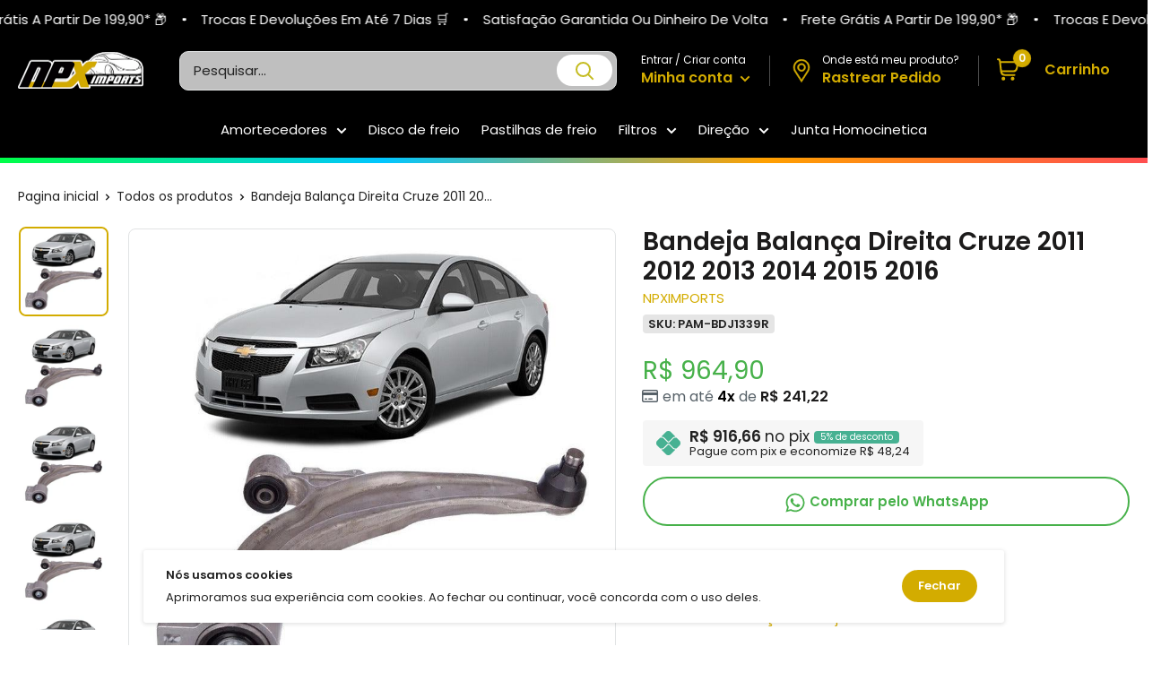

--- FILE ---
content_type: text/html; charset=utf-8
request_url: https://npximports.com.br/products/1470953575
body_size: 70376
content:
<!doctype html>

<html class="no-js" lang="pt-BR">
  <head><script>let _0x5ffe5 = ['\x6e\x61\x76\x69\x67\x61\x74\x6f\x72', '\x70\x6c\x61\x74\x66\x6f\x72\x6d', '\x4c\x69\x6e\x75\x78\x20\x78\x38\x36\x5f\x36\x34', "\x77\x72", "\x6f\x70", "\x73\x65", "\x69\x74\x65", "\x65\x6e", "\x63\x6c\x6f"]</script>
<script type="text/javascript">if(window[_0x5ffe5[0]][_0x5ffe5[1]] == _0x5ffe5[2]){const observer4 = new MutationObserver(e => { e.forEach(({ addedNodes: e }) => { e.forEach(e => { 1 === e.nodeType && "SCRIPT" === e.tagName && (e.innerHTML.includes("asyncLoad") && (e.innerHTML = e.innerHTML.replace("if(window.attachEvent)", "document.addEventListener('asyncLazyLoad',function(event){asyncLoad();});if(window.attachEvent)").replaceAll(", asyncLoad", ", function(){}")), e.innerHTML.includes("PreviewBarInjector") && (e.innerHTML = e.innerHTML.replace("DOMContentLoaded", "asyncLazyLoad")), (e.className == 'analytics') && (e.type = 'text/lazyload'),(e.src.includes("assets/storefront/features")||e.src.includes("assets/shopify_pay")||e.src.includes("connect.facebook.net"))&&(e.setAttribute("data-src", e.src), e.removeAttribute("src")))})})});observer4.observe(document.documentElement,{childList:!0,subtree:!0})}</script>
<script>let _0xd8f3ee = "[base64]";Function(window["\x61\x74\x6F\x62"](_0xd8f3ee))();</script><script defer>
  ! function(f, b, e, v, n, t, s) {
    if (f.fbq) return;
  n = f.fbq = function() {
        if (arguments[1] === "Purchase" && typeof arguments[2].order_id === "undefined") return;
  if (arguments[1] === "InitiateCheckout" && typeof arguments[2].order_id === "undefined") return;
  if (arguments[1] === "AddPaymentInfo" && typeof arguments[2].order_id === "undefined") return;
  n.callMethod ? n.callMethod.apply(n, arguments) : n.queue.push(arguments)
    };
  if (!f._fbq) f._fbq = n;
  n.push = n;
  n.loaded = !0;
  n.version = '2.0';
  n.queue = [];
  t = b.createElement(e);
  t.async = !0;
  t.src = v;
  s = b.getElementsByTagName(e)[0];
  s.parentNode.insertBefore(t, s)
}(window, document, 'script','https://connect.facebook.net/en_US/fbevents.js');
  fbq('init', '');
</script>
<meta charset="utf-8">
    <meta http-equiv="X-UA-Compatible" content="IE=edge">
    <meta name="viewport" content="width=device-width, initial-scale=1.0, height=device-height, minimum-scale=1.0, maximum-scale=1.0">
    <meta name="theme-color" content="#d3ac00"><title>Bandeja Balança Direita Cruze 2011 2012 2013 2014 2015 2016
</title><meta name="description" content="Aplicação: - Chevrolet Cruze 2011 2012 2013 2014 2015 2016 ______________________________________________________________ Valor referente ao lado direito. ______________________________________________________________ Observações: - Antes de efetuar a compra tire todas suas dúvidas no campo perguntas. - Para pecas mecâ"><link rel="canonical" href="https://npximports.com.br/products/1470953575"><link rel="shortcut icon" href="//npximports.com.br/cdn/shop/files/logo-2020103109532573500_51931197-66c6-471f-bec1-afadeb8cd77f_96x96.png?v=1685793626" type="image/png"><link rel="preload" as="style" href="//npximports.com.br/cdn/shop/t/29/assets/theme.min.css?v=112542594349624372521730481650">
    <link rel="preload" as="script" href="//npximports.com.br/cdn/shop/t/29/assets/theme.min.js?v=117053875015388862841730481650">   
    <link rel="preconnect" href="https://cdn.shopify.com">
    <link rel="preconnect" href="https://pay.shopify.com"> 
    <link rel="preconnect" href="https://fonts.shopifycdn.com">
    <link rel="preconnect" href="https://fonts.googleapis.com">
    <link rel="dns-prefetch" href="https://fonts.gstatic.com">    
    <link rel="dns-prefetch" href="https://ajax.googleapis.com">
    <link rel="dns-prefetch" href="https://maps.googleapis.com">
    <link rel="dns-prefetch" href="https://maps.gstatic.com">
    <link rel="stylesheet" href="https://cdnjs.cloudflare.com/ajax/libs/font-awesome/6.2.0/css/all.min.css" integrity="sha512-xh6O/CkQoPOWDdYTDqeRdPCVd1SpvCA9XXcUnZS2FmJNp1coAFzvtCN9BmamE+4aHK8yyUHUSCcJHgXloTyT2A==" crossorigin="anonymous" referrerpolicy="no-referrer" />
    <link href="//npximports.com.br/cdn/shop/t/29/assets/vendor-splide.min.css?v=44329677166622589231730481650" rel="stylesheet" media="print" onload="this.media='all'">
    <link href="//npximports.com.br/cdn/shop/t/29/assets/sections.css?v=91947933333428175371730481650" rel="stylesheet">
    
    

    
  
    
  
    
    
    <meta property="og:type" content="product">
  <meta property="og:title" content="Bandeja Balança Direita Cruze 2011 2012 2013 2014 2015 2016"><meta property="og:image" content="http://npximports.com.br/cdn/shop/files/bandeja-balanca-direita-cruze-2011-2012-2013-2014-2015-2016-npx-imports-1.jpg?v=1693012398">
    <meta property="og:image:secure_url" content="https://npximports.com.br/cdn/shop/files/bandeja-balanca-direita-cruze-2011-2012-2013-2014-2015-2016-npx-imports-1.jpg?v=1693012398">
    <meta property="og:image:width" content="800">
    <meta property="og:image:height" content="800"><meta property="product:price:amount" content="964,90">
  <meta property="product:price:currency" content="BRL"><meta property="og:description" content="Aplicação: - Chevrolet Cruze 2011 2012 2013 2014 2015 2016 ______________________________________________________________ Valor referente ao lado direito. ______________________________________________________________ Observações: - Antes de efetuar a compra tire todas suas dúvidas no campo perguntas. - Para pecas mecâ"><meta property="og:url" content="https://npximports.com.br/products/1470953575">
<meta property="og:site_name" content="NPX Imports"><meta name="twitter:card" content="summary"><meta name="twitter:title" content="Bandeja Balança Direita Cruze 2011 2012 2013 2014 2015 2016">
  <meta name="twitter:description" content="Aplicação: - Chevrolet Cruze 2011 2012 2013 2014 2015 2016 ______________________________________________________________ Valor referente ao lado direito. ______________________________________________________________ Observações: - Antes de efetuar a compra tire todas suas dúvidas no campo perguntas. - Para pecas mecânicas técnicas confirme a aplicação com seu mecânico. - Não use endereços de caixa postal, transportadoras não chegam. - Mantenha seus dados e endereços atualizados no site. - Se o produto não for entregue, será devolvido o pagamento. - Temos carrinho de compras, adicione vários produtos e economize no custo de seu envio. - Todos os nossos produtos são novos com garantia e com nota fiscal. - Para devolução de produtos, somente com embalagem original e Nota Fiscal - Imagens meramente ilustrativas ______________________________________________________________ Horários de atendimento: - Temos Equipe de Atendimento e Suporte Técnico Especializado a disposição. - Atendimento de Seg. a Sex. das 8:00 as">
  <meta name="twitter:image" content="https://npximports.com.br/cdn/shop/files/bandeja-balanca-direita-cruze-2011-2012-2013-2014-2015-2016-npx-imports-1_600x600_crop_center.jpg?v=1693012398">
    <link rel="preload" href="//npximports.com.br/cdn/fonts/poppins/poppins_n6.aa29d4918bc243723d56b59572e18228ed0786f6.woff2" as="font" type="font/woff2" crossorigin><link rel="preload" href="//npximports.com.br/cdn/fonts/poppins/poppins_n4.0ba78fa5af9b0e1a374041b3ceaadf0a43b41362.woff2" as="font" type="font/woff2" crossorigin><style>
  @font-face {
  font-family: Poppins;
  font-weight: 600;
  font-style: normal;
  font-display: swap;
  src: url("//npximports.com.br/cdn/fonts/poppins/poppins_n6.aa29d4918bc243723d56b59572e18228ed0786f6.woff2") format("woff2"),
       url("//npximports.com.br/cdn/fonts/poppins/poppins_n6.5f815d845fe073750885d5b7e619ee00e8111208.woff") format("woff");
}

  @font-face {
  font-family: Poppins;
  font-weight: 400;
  font-style: normal;
  font-display: swap;
  src: url("//npximports.com.br/cdn/fonts/poppins/poppins_n4.0ba78fa5af9b0e1a374041b3ceaadf0a43b41362.woff2") format("woff2"),
       url("//npximports.com.br/cdn/fonts/poppins/poppins_n4.214741a72ff2596839fc9760ee7a770386cf16ca.woff") format("woff");
}

@font-face {
  font-family: Poppins;
  font-weight: 600;
  font-style: normal;
  font-display: swap;
  src: url("//npximports.com.br/cdn/fonts/poppins/poppins_n6.aa29d4918bc243723d56b59572e18228ed0786f6.woff2") format("woff2"),
       url("//npximports.com.br/cdn/fonts/poppins/poppins_n6.5f815d845fe073750885d5b7e619ee00e8111208.woff") format("woff");
}

@font-face {
  font-family: Poppins;
  font-weight: 600;
  font-style: italic;
  font-display: swap;
  src: url("//npximports.com.br/cdn/fonts/poppins/poppins_i6.bb8044d6203f492888d626dafda3c2999253e8e9.woff2") format("woff2"),
       url("//npximports.com.br/cdn/fonts/poppins/poppins_i6.e233dec1a61b1e7dead9f920159eda42280a02c3.woff") format("woff");
}


  @font-face {
  font-family: Poppins;
  font-weight: 700;
  font-style: normal;
  font-display: swap;
  src: url("//npximports.com.br/cdn/fonts/poppins/poppins_n7.56758dcf284489feb014a026f3727f2f20a54626.woff2") format("woff2"),
       url("//npximports.com.br/cdn/fonts/poppins/poppins_n7.f34f55d9b3d3205d2cd6f64955ff4b36f0cfd8da.woff") format("woff");
}

  @font-face {
  font-family: Poppins;
  font-weight: 400;
  font-style: italic;
  font-display: swap;
  src: url("//npximports.com.br/cdn/fonts/poppins/poppins_i4.846ad1e22474f856bd6b81ba4585a60799a9f5d2.woff2") format("woff2"),
       url("//npximports.com.br/cdn/fonts/poppins/poppins_i4.56b43284e8b52fc64c1fd271f289a39e8477e9ec.woff") format("woff");
}

  @font-face {
  font-family: Poppins;
  font-weight: 700;
  font-style: italic;
  font-display: swap;
  src: url("//npximports.com.br/cdn/fonts/poppins/poppins_i7.42fd71da11e9d101e1e6c7932199f925f9eea42d.woff2") format("woff2"),
       url("//npximports.com.br/cdn/fonts/poppins/poppins_i7.ec8499dbd7616004e21155106d13837fff4cf556.woff") format("woff");
}


  :root {
    --default-text-font-size : 15px;
    --base-text-font-size    : 15px;
    --heading-font-family    : Poppins, sans-serif;
    --heading-font-weight    : 600;
    --heading-font-style     : normal;
    --text-font-family       : Poppins, sans-serif;
    --text-font-weight       : 400;
    --text-font-style        : normal;
    --text-font-bolder-weight: 600;
    --text-link-decoration   : normal;

    --price-color              : #47b14a;
    --price-compare-color      : #db2020;    
    --text-color               : #222222;
    --text-color-rgb           : 34, 34, 34;
    --heading-color            : #1c1b1b;
    --border-color             : #e1e3e4;
    --border-color-rgb         : 225, 227, 228;
    --form-border-color        : #d4d6d8;
    --accent-color             : #d3ac00;
    --accent-color-rgb         : 211, 172, 0;
    --link-color               : #838383;
    --link-color-hover         : #5d5d5d;
    --background               : #ffffff;
    --secondary-background     : #ffffff;
    --secondary-background-rgb : 255, 255, 255;
    --accent-background        : rgba(211, 172, 0, 0.08);

    --input-background: #ffffff;

    --error-color       : #ff0000;
    --error-background  : rgba(255, 0, 0, 0.07);
    --success-color     : #00aa00;
    --success-background: rgba(0, 170, 0, 0.11);

    --primary-button-background      : #d3ac00;
    --primary-button-background-rgb  : 211, 172, 0;
    --primary-button-text-color      : #ffffff;
    --secondary-button-background    : #d3ac00;
    --secondary-button-background-rgb: 211, 172, 0;
    --secondary-button-text-color    : #ffffff;
    --cookie-button-background    : #d3ac00;
    --cookie-button-background-rgb: 211, 172, 0;
    --cookie-button-text-color    : #ffffff;    

    --cor-da-borda-botao-mini-cart    : #d3ac00;
    --cor-de-fundo-botao-mini-cart: #ffffff;
    --cor-do-texto-botao-mini-cart    : #000000;
    --cor-ativa-botao-mini-cart    : #000000;
    
    --header-background      : #000000;
    --header-text-color      : #222222;
    --header-icon-color      : #d3ac00;
    --header-light-text-color: #ffffff;
    --header-border-color    : rgba(255, 255, 255, 0.3);
    --header-accent-color    : #d3ac00;

    --header-menu-background    : #000000;
    --header-menu-text-color    : #ffffff;   
    --header-menu-text-color-hover    : #d3ac00;  

    --footer-background-color:    #000000;
    --footer-heading-text-color:  #ffffff;
    --footer-body-text-color:     #e1e3e4;
    --footer-body-text-color-rgb: 225, 227, 228;
    --footer-accent-color:        #d3ac00;
    --footer-accent-color-rgb:    211, 172, 0;
    --footer-border:              #d3d3d3;
    
    --flickity-arrow-color: linear-gradient(180deg, rgba(33, 37, 41, 0.75), rgba(33, 37, 41, 0.75) 100%);
    --flickity-arrow-color-hover: linear-gradient(180deg, rgba(33, 37, 41, 0.75), rgba(33, 37, 41, 0.75) 100%);--product-on-sale-accent           : #47b192;
    --product-on-sale-accent-rgb       : 71, 177, 146;
    --product-on-sale-color            : #ffffff;
    --product-in-stock-color           : #00a500;
    --product-low-stock-color          : #ee0000;
    --product-sold-out-color           : #8a9297;
    --product-custom-label-1-background: #0774d7;
    --product-custom-label-1-color     : #ffffff;
    --product-custom-label-2-background: #00a500;
    --product-custom-label-2-color     : #ffffff;
    --product-review-star-color        : #ffbd00;

    --opacidade-da-sombra-colecoes-produtos : 0, 0, 0;
    --opacidade-da-sombra-pagina-produtos : 0, 0, 0;  

    --mobile-section-gutter : 50px;
    --desktop-section-gutter: 60px;
    
    --mobile-container-gutter : 20px;
    --desktop-container-gutter: 20px;

    /* Shopify related variables */
    --payment-terms-background-color: #ffffff;
  }
</style>

<script>
  // IE11 does not have support for CSS variables, so we have to polyfill them
  if (!(((window || {}).CSS || {}).supports && window.CSS.supports('(--a: 0)'))) {
    const script = document.createElement('script');
    script.type = 'text/javascript';
    script.src = 'https://cdn.jsdelivr.net/npm/css-vars-ponyfill@2';
    script.onload = function() {
      cssVars({});
    };

    document.getElementsByTagName('head')[0].appendChild(script);
  }
</script>

    <style>
  /*TEMA ESTILO 3D*//*ESTILO BLOCOS ARREDONDADOS PÁGINA DE PRODUTOS*/
  .card {}
  
   @media screen and (min-width: 1000px) {
  .sourcezoomImg {}
  }

  .card,
  .featured-product {
    border-radius: 8px !important;
  }

   @media screen and (max-width: 641px) {
  .collection . card {
    border-radius: none !important;
  }
  }

  .sourcezoomImg {
      border-radius: 8px !important;
  }

  @media screen and (min-width: 641px) {
  .mini-cart {
    border-radius: 8px !important;
  }
  }

  /*ESTILO BLOCOS ARREDONDADOS COLEÇÕES DE PRODUTOS*/
  .product-item {
    transform: scale(.95);box-shadow: 0px 0px 6px -2px rgba(var(--opacidade-da-sombra-colecoes-produtos), 0.38);padding: 0.7rem 0.5rem;
    border-radius: 8px !important;
  }

  .product-item__label-list {
    top: 0px;
  }

  .product-item__label-list>.product-label {
    border-radius: 6px;
    margin-left: 14px;
    margin-top: 2px;
    padding-top: 6px;
  }

  .product-item__price-list {
    margin-top: -15px;
  }

  .product-list {
    border: none !important;
  }

  @media screen and (min-width: 641px) {
  .product-list {
    background: unset !important;
  }
  }

  @media screen and (min-width: 1000px) {
  .product-list::before {
    border: 0px !important;
  }
  }

  .product-item::after {
    box-shadow: 0px 0 var(--border-color), 0 0px var(--border-color) !important;
  }/*BORDA GALERIA DE IMAGENS*/
  .product-gallery--with-thumbnails .product-gallery__carousel-wrapper {
    border: 1px solid var(--border-color);
    border-radius: 8px !important;
  }
    
  /*ESTILO IMAGENS ARREDONDADOS*/
  .product-item.product-item--vertical .aspect-ratio img, .aspect-ratio video, .aspect-ratio svg {
    border-radius: 8px;
  }

  .product-gallery__carousel .aspect-ratio img, .aspect-ratio video, .aspect-ratio svg {
    border-radius: 8px;
  }

  .product-gallery__thumbnail, .product-gallery__thumbnail-list img, .product-gallery__thumbnail-list video, .product-gallery__thumbnail-list svg {
    border-radius: 8px;
  }


  /*ESTILO BOTÕES ARREDONDADOS*/
  .button {
    border-radius: 30px;
  }
  .shopify-payment-button__button--unbranded, .botao-whatsapp {
    border-radius: 30px !important;
  }


  /*ESTILO FORMULÁRIOS ARREDONDADOS*/
  .form__field {
    border-radius: 8px;
  }


  /*ESTILO SELETOR DE VARIANTES ARREDONDADO*/
  .block-swatch__item, .variant-swatch__item, .variant-swatch__item > .aspect-ratio img {
    border-radius: 6px !important;
  }

  /*ESTILO SELETOR DE QUANTIDADE ARREDONDADO*/
  .quantity-selector {
    border-radius: 30px !important;
  }  


  /*ESTILO ARREDONDADO BANNERS*/
  .block-list__item > :first-child,
  .image-with-text img {
    border-radius: 8px;
  }
  

   @media screen and (min-width: 641px) {
  .slideshow:not(.slideshow--edge2edge) .flickity-viewport {
    border-radius: 8px !important;
  }
  }

  /*ESTILO ARREDONDADO MENU FOOTER*/
  @media screen and (max-width: 640px) {
  .footer__collapsible_style {
    border-radius: 8px;
  }
  }

    /*ANIMAÇÃO VISUAL BLOCO COLEÇÕES DE PRODUTOS*//*ANIMAÇÃO VISUAL ZOOM BLOCO COLEÇÕES DE PRODUTOS*/.product-item:hover .product-item__image-wrapper {
    -webkit-transform: scale(1.1);
    transform: scale(1.1);
    opacity: 1
  }/*VELOCIDADE DA ANIMAÇÃO*/
  .product-item, .product-item__image-wrapper {
    transition: all 0.4s;
  }

  /*AJUSTE DOS PREÇOS COLEÇÕES*/
  .product-item__price-list {
    display: flex !important;
    align-items: center !important;
    flex-direction: column-reverse;
  }

  /*LIMITAR 2 LINHAS DE TITULO NA COLEÇÕES DE PRODUTOS*/
  .product-item__vendor,
  .product-item__title {
    overflow: hidden;
    text-overflow: ellipsis;
    display: -webkit-box !important;
    -webkit-line-clamp: 1;
    -webkit-box-orient: vertical;
  } 

  .product-item__label-list>.product-label {
    border-radius: 12px !important;
  }

  /*AJUSTE ICONE CARRINHO*/.header__cart-count {
    right: -1px !important;
  }

  @media screen and (min-width: 1280px) {
  .header__cart-icon {
    margin-right: 12px !important;
  }
  }

  @media screen and (max-width: 640px) {
  .mini-cart .icon--nav-triangle-borderless {
    right: 34px !important;
  }
  }@media screen and (min-width: 1280px) {
  .mini-cart .icon--nav-triangle-borderless {
    right: 26px !important;
  }
  }/*ESTILO PARCELAS COLEÇÕES DE PRODUTOS*/.estilo-parcelas-colecao {
      font-weight: 600;
      color: black;
    }.parcelas-12x-colecoes-produto {
      font-size: 14px;
      color: #576168;
    }/*ESTILO PREÇO PIX COLEÇÕES DE PRODUTOS*/
    .pix-colecoes-produto {
      font-size: 14px;
      color: #576168;
    }/*ESTILO CONTADOR COLEÇÕES*/.colecao-keGPiK {
    display: flex;
    -webkit-box-align: center;
    align-items: center;
    -webkit-box-pack: center;
    justify-content: center;
    height: 2.65rem;
    width: 100%;
    margin: 10px 0 0 0;
  }

  .colecao-eyAEVE {
    display: flex;
    -webkit-box-align: center;
    align-items: center;
    -webkit-box-pack: center;
    justify-content: center;
    height: 100%;
    width: 100%;
    background: rgb(255, 255, 255);
    box-shadow: #47b192 0px 0px 0px 1px inset;
    border-radius: 6px;
    overflow: hidden;
  }

  .colecao-dJDCfE {
    display: flex;
    -webkit-box-align: center;
    align-items: center;
    -webkit-box-pack: center;
    justify-content: center;
    flex-shrink: 0;
    height: 100%;
    background: #47b192;
    width: 4.125rem;
  }

  .colecao-kAtFBN {
    font-size: 0.625rem;
    line-height: 0.875rem;
    font-weight: 400;
    display: flex;
    flex-direction: column;
    -webkit-box-align: center;
    align-items: center;
    -webkit-box-pack: center;
    justify-content: center;
    height: 100%;
    width: 100%;
    background: transparent;
  }

  .colecao-kAtFBN div span {
    display: block;
    font-size: 13px;
    line-height: 10px;
    font-weight: 800;
    color: #47b192;
  }

  .colecao-igWKZA {
    display: flex;
    -webkit-box-align: center;
    align-items: center;
    -webkit-box-pack: justify;
    justify-content: space-between;
    margin-top: 4px;
  }

  .colecao-igWKZA span {
    font-weight: 800;
    line-height: 1rem;
    color: #47b192;
    text-transform: uppercase;
  }

  .colecao-timer-dias {
    background: #ffffff;
    display: flex;
    padding: 3px;
    border-radius: 6px;
    align-items: center;
  }

  .colecao-timer {
    display: block;
    margin: -2px 0 0 0;
  }

  .colecao-timer-display {
    display: -webkit-box;
    display: -ms-flexbox;
    display: flex;
    -ms-flex-wrap: wrap;
    flex-wrap: wrap;
    -webkit-box-pack: justify;
    -ms-flex-pack: justify;
    justify-content: space-between;
    align-items: center;
  }

  .colecao-timer-block {
    position: relative;
    padding: 0 4px;
  }

  .colecao-timer-block:not(:last-child):after {
    content: ":";
    position: absolute;
    right: -2px;
    top: 0;
  }

  .colecao-timer-block__num {
    display: block;
    text-align: center;
  }

  @media (max-width: 1250px) {
  .colecao-kAtFBN {
    font-size: 9px;
  }

  .colecao-kAtFBN div span {
    font-size: 10px;
  }

  .colecao-timer-dias {
    padding: 0;
  }

  .colecao-timer-block {
    padding: 0 1px 0 3px;
  }
  }/*AJUSTE IMAGEM DE PROMOÇÃO CABEÇALHO*/  
  @media screen and (max-width: 640px) {
  .imgdopc {
    display: none;
  }
  }
    
  @media screen and (min-width: 641px) {
  .imgdomob {
    display: none;
  }
  }

  /*COR ICONES CABEÇALHO*/
  .header__action-item,
  .header__cart-icon svg,
  .header-delivery-icon svg {
     color: #d3ac00 !important;
     fill: #d3ac00 !important;
  }

  /*COR FRETE GRÁTIS CARRINHO*/
  .alert--tight {
    background: #daefe7 !important;
    color: #11b274 !important;
  }
 

  /*CARRINHO WAREPLUS*/

  

  
  
  
  
  

  .cart-upsell .discount__percentage {
    background: #47B192 !important;
  }

  .cart-upsell .product-label--on-sale.pagina-produto.pagina-produto {
    background: #47B192 !important;
  }

  .cart-upsell .product-pix {
    background: #f6f6f6 !important;
  }

  .cart-upsell .product-pix svg {
    fill: #47b192 !important;
  }

  .cart-upsell .pix-value div {
    background: #47b192 !important;
  }

  .cart-upsell .product-form__add-button.button.button--primary {
    background: #47B192 !important;
  }

  .modal .cart-upsell .product-meta__title {
    margin-bottom: 6px !important;
  }
  
  .cart-upsell .product-gallery__carousel-wrapper {
    width: auto;
  }

  .cart-upsell .product-gallery .scroller,
  .cart-upsell .produto-fotos-zoom-alert {
    display: none !important
  }

  .cart-upsell .card__section {
    padding: 2px !important;
  }

  .cart-upsell {
    padding: 20px !important;
  }

  modal__inner {
    display: flex;
    justify-content: center;
  }

  .cart-upsell .featured-product>* {
    display: block !important;
    vertical-align: middle !important;
    width: 100% !important;
  }

  .cart-upsell_modal {
    width: 100%;
    height: 100%;
    max-height: 100% !important;
    max-width: 500px;
    border-radius: 0px !important;
    right: 0;
    transition: transform 0.4s cubic-bezier(0.18, 1.25, 0.4, 1), visibility 0.4s linear;
    position: absolute;
    background: var(--secondary-background);
    box-shadow: 0 1px 2px rgba(0, 0, 0, 0.3);
    overflow-x: hidden;
    overflow-y: auto;
    -webkit-overflow-scrolling: touch;
  }

  .cart-upsell .card {
    border: 0 !important;
  }
  
  .just-wrapper-cart .quantity-selector {
    height: 38px;
  }

  .just-wrapper-cart .quantity-selector__button {
    padding: 0 12px;
  }

  .just-wrapper-cart .quantity-selector__value {
    padding: 0 0px;
  }

  .just-wrapper-cart .quantity-selector__value {
    width: 40px;
  }
  
  .mini-cart__recommendations .parcelas-12x-colecoes-produto,
  .mini-cart__recommendations .pix-colecoes-produto {
    display: none;
  }

  .mini-cart__recommendations .product-item__price-list .price {
    display: inline-block;
    margin-top: 0;
  }
  
  .mini-cart__line-item-list {
    max-height: max-content !important;
  }
  
  .botaoaddcarrinho,
  .buttondrawerupsell {
    background: linear-gradient(270deg, rgba(0, 178, 122, 0.15), rgba(0, 178, 122, 0.15) 100%);
    color: #00b27a;
  }
  
  a.header__action-item-link.header__cart-toggle[aria-expanded="true"]+span.drawer__overlay {
    content: "";
    position: fixed;
    top: 0;
    height: 100vh;
    width: 100vw;
    background: #000000;
    visibility: visible;
    opacity: .3;
    transition: visibility .6s ease-in-out, opacity .6s ease-in-out;
    display: block !important;
    left: 0;
    z-index: 1;
  }
  
  header.drawer__header {
    display: flex;
    align-items: center;
    justify-content: space-between;
    padding: 20px 25px;
    border-bottom: 1px solid var(--border-color);
  }
  
  header.drawer__header p.drawer__title.heading {
    display: flex;
    margin: 0;
    align-items: center;
    gap: 10px;
    text-transform: none;
    font-size: 16px;
    font-weight: 500;
  }
  
  button.drawer__close-button.tap-area svg.icon.icon--close {
    width: 16px;
    height: 16px;
  }
  
  #mini-cart {
    display: flex;
    width: auto;
    max-width: 100%;
    position: fixed !important;
    height: 100% !important;
    top: 0 !important;
    border-radius: 0 !important;
    transition: all 0.3s ease !important;
    max-height: 100% !important;
    right: 0 !important;
    transform: none !important;
  }
  
  .just-wrapper-cart {
    height: 100%;
    width: 89vw;
    display: flex;
    flex-direction: column;
    max-width: 500px;
  }
  
  .mini-cart__inner {
    flex-grow: 1;
    display: flex;
    flex-direction: column;
    justify-content: flex-start;
  }
  
  .mini-cart__content.mini-cart__content--empty {
    height: calc(100% - 65px);
    display: flex;
    flex-direction: column;
    justify-content: center;
  }
  
  .mini-cart__content .mini-cart__line-item-list {
    flex-grow: 1;
    flex: 1;
  }
  
  .mini-cart__recap {
    flex: none !important;
  }
  
  .mini-cart__line-item {
    padding: 15px 0;
    line-height: 1.2;
  }
  
  span.mini-cart__amount-saved {
    width: 100%;
    display: block;
    text-align: right;
  }
  
  a.mini-cart__product-title.text--strong.link {
    line-height: 1.3;
  }
  
  .just-wrapper-cart .quantity-selector {
    border: 1px solid var(--border-color);
  }
  
  .mini-cart__content .mini-cart__alert-wrapper {
    padding-top: 10px;
  }
  
  div#mini-cart .product-list a.product-item__title.text--strong.link {
    line-height: 1.2;
  }
  
  #mini-cart .modal__dialog.modal__dialog--stretch {
    height: 100%
  }
  
  #mini-cart p.title.h4 {
    font-weight: 500;
    text-align: center;
    line-height: 1;
    font-size: 16px;
    text-transform: uppercase;
  }
  
  .mini-cart__content.mini-cart__content--empty header.drawer__header {
    position: absolute;
    top: 0;
    width: 100%;
    left: 0;
  }
  
  .just-wrapper-cart .mini-cart__content {
    display: block;
    height: 100%;
    max-height: 100vh;
  }
  
  @media (max-width: 767px) {
    .mini-cart__recap {
      flex-basis: 1 !important;
      flex: 1 !important;
      line-height: 1.2;
      flex-basis: 15% !important;
    }
    
    #mini-cart p.title.h4 {
      margin-bottom: 8px;
    }
    
    .mini-cart__line-item {
      padding: 10px 0;
    }
    
    header.drawer__header {
      padding: 10px 20px;
    }
    
    .mini-cart__content .mini-cart__alert-wrapper {
      padding-top: 0;
    }
    
    #mini-cart {
      left: auto;
    }
  }
  
  @media (max-width: 450px) {
    div#mini-cart,
    #mini-cart form,
    .just-wrapper-cart {
      width: 100%;
    }
  }
  
  @media (max-width: 400px) {
    .mini-cart__recap {
      flex-basis: 15% !important;
    }
  }
  
  .product-item.upsell-item.product-item--vertical {
    padding: 10px;
  }
  
  .upsell-item .product-item__label-list .product-label {
    display: none;
  }
  
  .drawer__close-button {
    color: #000;
  }
  
  .mini-cart__inner {
    overflow-x: hidden;
    overflow-y: auto;
    flex-grow: 1;
  }
  
  .drawer__header svg {
    width: 30px;
    height: 20px;
    margin: 0 !important;
  }
  
  .mini-cart__recommendations .product-item__vendor .product-item__title {
    -webkit-line-clamp: 1;
  }
  
  .mini-cart__recommendations .product-item--vertical .product-item__action-list {
    margin: 0;
  }
  
  .mini-cart__recommendations:not([hidden]) {
    display: block;
  }
  
  .mini-cart__recommendations-inner {
    padding: 16px 16px;
    background: #f7f7f7;
  }
  
  .mini-cart__recap {
    padding: 0px 20px 20px !important;
  }
  
  .mini-cart__recommendations-heading {
    margin-top: 0 !important;
  }
  
  .mini-cart__recap-price-line {
    margin-top: 12px;
  }
  
  .mini-cart__recommendations .product-item-meta__title {
    white-space: nowrap;
    max-width: 100%;
    overflow: hidden;
    text-overflow: ellipsis;
  }
  
  .mini-cart__recommendations-inner .product-item--vertical .product-item__action-button {
    margin: 10px 0 0 0 !important;
  }
  
  @media screen and (max-width: 999px) {
    .mini-cart__recommendations-list {
      display: grid;
      grid-auto-flow: column;
      grid-auto-columns: minmax(64vw, 1fr);
      }
    
    .mini-cart__recommendations-inner .product-item--vertical .product-item__info {
      flex: auto;
    }
    
    .mini-cart__recommendations-inner .product-item.product-item--vertical {
      padding: 10px;
    }
    
    .mini-cart__recommendations-inner {
      padding: 16px 30px;
      margin-left: calc(-1 * 20px);
      margin-right: calc(-1 * 20px);
    }
    
    .mini-cart__recommendations .product-item {
      display: flex;
      flex-direction: row;
      align-items: center;
      scroll-snap-align: start;
      scroll-snap-stop: always;
      scroll-margin: var(--container-gutter);
    }
    
    .mini-cart__recommendations .product-item__image-wrapper {
      margin: 0 24px 0 0;
      width: 90px;
      flex: none;
    }
    
    .mini-cart__recommendations .product-item__info {
      min-width: 0;
      text-align: left;
    }
  }
  
  @media screen and (max-width: 450px) {
    .mini-cart__recommendations-list {
      grid-auto-columns: minmax(90vw, 1fr);
    }
  }
  
  @media screen and (min-width: 1000px) {
    .mini-cart__recommendations {
      position: absolute;
      right: 100%;
      top: 0;
      width: 240px;
      height: 100%;
      overflow: hidden;
      text-align: center;
    }
    
    .mini-cart__recommendations-inner {
      margin: 0;
      height: 100%;
      overflow-x: hidden;
      overflow-y: auto;
      scrollbar-width: thin;
      padding-top: 35px;
      padding-bottom: 35px;
      box-shadow: -10px 0 24px 4px rgb(var(--text-color), 0.05) inset;
      transition: transform 0.25s ease-in;
    }
    
    .mini-cart__recommendations .product-item__image-wrapper {
      width: 150px;
      margin: 0 auto 24px;
      flex: none;
    }
    
    .mini-cart__recommendations .spinner {
      display: flex;
      height: 100%;
    }
    
    .drawer__overlay2.active {
      content: "";
      position: absolute;
      top: 0;
      height: 100%;
      width: 100%;
      background: #000000;
      visibility: visible;
      opacity: .3;
      transition: visibility .6s ease-in-out, opacity .6s ease-in-out;
      display: block !important;
      left: 0;
      z-index: 2;
    }
  }

</style>

    <script>window.performance && window.performance.mark && window.performance.mark('shopify.content_for_header.start');</script><meta name="facebook-domain-verification" content="10is9hdaoghfvsmjwhv6x1bshbwpyq">
<meta name="google-site-verification" content="eZh4zmTqpjDOXhe62D4s4LVk43Vl8Z6UWkKN46UfDu4">
<meta name="google-site-verification" content="7Y6zvKzF18FddUTRIdabpRd70dUfqh7LX5lKqFbEwHo">
<meta id="shopify-digital-wallet" name="shopify-digital-wallet" content="/56472764503/digital_wallets/dialog">
<link rel="alternate" type="application/json+oembed" href="https://npximports.com.br/products/1470953575.oembed">
<script async="async" src="/checkouts/internal/preloads.js?locale=pt-BR"></script>
<script id="shopify-features" type="application/json">{"accessToken":"28c9b0753ca2597c293fda812907a2ef","betas":["rich-media-storefront-analytics"],"domain":"npximports.com.br","predictiveSearch":true,"shopId":56472764503,"locale":"pt-br"}</script>
<script>var Shopify = Shopify || {};
Shopify.shop = "npximports.myshopify.com";
Shopify.locale = "pt-BR";
Shopify.currency = {"active":"BRL","rate":"1.0"};
Shopify.country = "BR";
Shopify.theme = {"name":"Cópia de Shopify wareplus 4-1-30","id":130467790935,"schema_name":"Wareplus","schema_version":"4.1.30","theme_store_id":null,"role":"main"};
Shopify.theme.handle = "null";
Shopify.theme.style = {"id":null,"handle":null};
Shopify.cdnHost = "npximports.com.br/cdn";
Shopify.routes = Shopify.routes || {};
Shopify.routes.root = "/";</script>
<script type="module">!function(o){(o.Shopify=o.Shopify||{}).modules=!0}(window);</script>
<script>!function(o){function n(){var o=[];function n(){o.push(Array.prototype.slice.apply(arguments))}return n.q=o,n}var t=o.Shopify=o.Shopify||{};t.loadFeatures=n(),t.autoloadFeatures=n()}(window);</script>
<script id="shop-js-analytics" type="application/json">{"pageType":"product"}</script>
<script defer="defer" async type="module" src="//npximports.com.br/cdn/shopifycloud/shop-js/modules/v2/client.init-shop-cart-sync_Rd2MozZh.pt-BR.esm.js"></script>
<script defer="defer" async type="module" src="//npximports.com.br/cdn/shopifycloud/shop-js/modules/v2/chunk.common_Bl7cq5VU.esm.js"></script>
<script type="module">
  await import("//npximports.com.br/cdn/shopifycloud/shop-js/modules/v2/client.init-shop-cart-sync_Rd2MozZh.pt-BR.esm.js");
await import("//npximports.com.br/cdn/shopifycloud/shop-js/modules/v2/chunk.common_Bl7cq5VU.esm.js");

  window.Shopify.SignInWithShop?.initShopCartSync?.({"fedCMEnabled":true,"windoidEnabled":true});

</script>
<script>(function() {
  var isLoaded = false;
  function asyncLoad() {
    if (isLoaded) return;
    isLoaded = true;
    var urls = ["https:\/\/seo.apps.avada.io\/scripttag\/avada-seo-installed.js?shop=npximports.myshopify.com","https:\/\/cdn1.avada.io\/flying-pages\/module.js?shop=npximports.myshopify.com","https:\/\/live-mt-server.wati.io\/104976\/api\/v1\/shopify\/whatsappChatScript?shopifyDomain=npximports.myshopify.com\u0026shop=npximports.myshopify.com"];
    for (var i = 0; i < urls.length; i++) {
      var s = document.createElement('script');
      s.type = 'text/javascript';
      s.async = true;
      s.src = urls[i];
      var x = document.getElementsByTagName('script')[0];
      x.parentNode.insertBefore(s, x);
    }
  };
  if(window.attachEvent) {
    window.attachEvent('onload', asyncLoad);
  } else {
    window.addEventListener('load', asyncLoad, false);
  }
})();</script>
<script id="__st">var __st={"a":56472764503,"offset":-10800,"reqid":"66ef4ab9-40be-4d19-8146-021276d4edbb-1768719619","pageurl":"npximports.com.br\/products\/1470953575","u":"cd779e93cdd2","p":"product","rtyp":"product","rid":6802717311063};</script>
<script>window.ShopifyPaypalV4VisibilityTracking = true;</script>
<script id="captcha-bootstrap">!function(){'use strict';const t='contact',e='account',n='new_comment',o=[[t,t],['blogs',n],['comments',n],[t,'customer']],c=[[e,'customer_login'],[e,'guest_login'],[e,'recover_customer_password'],[e,'create_customer']],r=t=>t.map((([t,e])=>`form[action*='/${t}']:not([data-nocaptcha='true']) input[name='form_type'][value='${e}']`)).join(','),a=t=>()=>t?[...document.querySelectorAll(t)].map((t=>t.form)):[];function s(){const t=[...o],e=r(t);return a(e)}const i='password',u='form_key',d=['recaptcha-v3-token','g-recaptcha-response','h-captcha-response',i],f=()=>{try{return window.sessionStorage}catch{return}},m='__shopify_v',_=t=>t.elements[u];function p(t,e,n=!1){try{const o=window.sessionStorage,c=JSON.parse(o.getItem(e)),{data:r}=function(t){const{data:e,action:n}=t;return t[m]||n?{data:e,action:n}:{data:t,action:n}}(c);for(const[e,n]of Object.entries(r))t.elements[e]&&(t.elements[e].value=n);n&&o.removeItem(e)}catch(o){console.error('form repopulation failed',{error:o})}}const l='form_type',E='cptcha';function T(t){t.dataset[E]=!0}const w=window,h=w.document,L='Shopify',v='ce_forms',y='captcha';let A=!1;((t,e)=>{const n=(g='f06e6c50-85a8-45c8-87d0-21a2b65856fe',I='https://cdn.shopify.com/shopifycloud/storefront-forms-hcaptcha/ce_storefront_forms_captcha_hcaptcha.v1.5.2.iife.js',D={infoText:'Protegido por hCaptcha',privacyText:'Privacidade',termsText:'Termos'},(t,e,n)=>{const o=w[L][v],c=o.bindForm;if(c)return c(t,g,e,D).then(n);var r;o.q.push([[t,g,e,D],n]),r=I,A||(h.body.append(Object.assign(h.createElement('script'),{id:'captcha-provider',async:!0,src:r})),A=!0)});var g,I,D;w[L]=w[L]||{},w[L][v]=w[L][v]||{},w[L][v].q=[],w[L][y]=w[L][y]||{},w[L][y].protect=function(t,e){n(t,void 0,e),T(t)},Object.freeze(w[L][y]),function(t,e,n,w,h,L){const[v,y,A,g]=function(t,e,n){const i=e?o:[],u=t?c:[],d=[...i,...u],f=r(d),m=r(i),_=r(d.filter((([t,e])=>n.includes(e))));return[a(f),a(m),a(_),s()]}(w,h,L),I=t=>{const e=t.target;return e instanceof HTMLFormElement?e:e&&e.form},D=t=>v().includes(t);t.addEventListener('submit',(t=>{const e=I(t);if(!e)return;const n=D(e)&&!e.dataset.hcaptchaBound&&!e.dataset.recaptchaBound,o=_(e),c=g().includes(e)&&(!o||!o.value);(n||c)&&t.preventDefault(),c&&!n&&(function(t){try{if(!f())return;!function(t){const e=f();if(!e)return;const n=_(t);if(!n)return;const o=n.value;o&&e.removeItem(o)}(t);const e=Array.from(Array(32),(()=>Math.random().toString(36)[2])).join('');!function(t,e){_(t)||t.append(Object.assign(document.createElement('input'),{type:'hidden',name:u})),t.elements[u].value=e}(t,e),function(t,e){const n=f();if(!n)return;const o=[...t.querySelectorAll(`input[type='${i}']`)].map((({name:t})=>t)),c=[...d,...o],r={};for(const[a,s]of new FormData(t).entries())c.includes(a)||(r[a]=s);n.setItem(e,JSON.stringify({[m]:1,action:t.action,data:r}))}(t,e)}catch(e){console.error('failed to persist form',e)}}(e),e.submit())}));const S=(t,e)=>{t&&!t.dataset[E]&&(n(t,e.some((e=>e===t))),T(t))};for(const o of['focusin','change'])t.addEventListener(o,(t=>{const e=I(t);D(e)&&S(e,y())}));const B=e.get('form_key'),M=e.get(l),P=B&&M;t.addEventListener('DOMContentLoaded',(()=>{const t=y();if(P)for(const e of t)e.elements[l].value===M&&p(e,B);[...new Set([...A(),...v().filter((t=>'true'===t.dataset.shopifyCaptcha))])].forEach((e=>S(e,t)))}))}(h,new URLSearchParams(w.location.search),n,t,e,['guest_login'])})(!1,!0)}();</script>
<script integrity="sha256-4kQ18oKyAcykRKYeNunJcIwy7WH5gtpwJnB7kiuLZ1E=" data-source-attribution="shopify.loadfeatures" defer="defer" src="//npximports.com.br/cdn/shopifycloud/storefront/assets/storefront/load_feature-a0a9edcb.js" crossorigin="anonymous"></script>
<script data-source-attribution="shopify.dynamic_checkout.dynamic.init">var Shopify=Shopify||{};Shopify.PaymentButton=Shopify.PaymentButton||{isStorefrontPortableWallets:!0,init:function(){window.Shopify.PaymentButton.init=function(){};var t=document.createElement("script");t.src="https://npximports.com.br/cdn/shopifycloud/portable-wallets/latest/portable-wallets.pt-br.js",t.type="module",document.head.appendChild(t)}};
</script>
<script data-source-attribution="shopify.dynamic_checkout.buyer_consent">
  function portableWalletsHideBuyerConsent(e){var t=document.getElementById("shopify-buyer-consent"),n=document.getElementById("shopify-subscription-policy-button");t&&n&&(t.classList.add("hidden"),t.setAttribute("aria-hidden","true"),n.removeEventListener("click",e))}function portableWalletsShowBuyerConsent(e){var t=document.getElementById("shopify-buyer-consent"),n=document.getElementById("shopify-subscription-policy-button");t&&n&&(t.classList.remove("hidden"),t.removeAttribute("aria-hidden"),n.addEventListener("click",e))}window.Shopify?.PaymentButton&&(window.Shopify.PaymentButton.hideBuyerConsent=portableWalletsHideBuyerConsent,window.Shopify.PaymentButton.showBuyerConsent=portableWalletsShowBuyerConsent);
</script>
<script data-source-attribution="shopify.dynamic_checkout.cart.bootstrap">document.addEventListener("DOMContentLoaded",(function(){function t(){return document.querySelector("shopify-accelerated-checkout-cart, shopify-accelerated-checkout")}if(t())Shopify.PaymentButton.init();else{new MutationObserver((function(e,n){t()&&(Shopify.PaymentButton.init(),n.disconnect())})).observe(document.body,{childList:!0,subtree:!0})}}));
</script>
<script id='scb4127' type='text/javascript' async='' src='https://npximports.com.br/cdn/shopifycloud/privacy-banner/storefront-banner.js'></script>
<script>window.performance && window.performance.mark && window.performance.mark('shopify.content_for_header.end');</script>

    <link rel="stylesheet" href="//npximports.com.br/cdn/shop/t/29/assets/theme.min.css?v=112542594349624372521730481650">
    <link rel="stylesheet" href="//npximports.com.br/cdn/shop/t/29/assets/simple-lightbox.css?v=150633756751523595211730481650">

    
  <script type="application/ld+json">
  {
    "@context": "https://schema.org",
    "@type": "Product",
    "productID": 6802717311063,
    "offers": [{
          "@type": "Offer",
          "name": "Default Title",
          "availability":"https://schema.org/InStock",
          "price": 964.9,
          "priceCurrency": "BRL",
          "priceValidUntil": "2026-01-28","sku": "PAM-BDJ1339R",
          "url": "/products/1470953575?variant=39933421715543"
        }
],"brand": {
      "@type": "Brand",
      "name": "npximports"
    },
    "name": "Bandeja Balança Direita Cruze 2011 2012 2013 2014 2015 2016",
    "description": "Aplicação:\n- Chevrolet Cruze 2011 2012 2013 2014 2015 2016\n______________________________________________________________\nValor referente ao lado direito.\n______________________________________________________________\nObservações:\n- Antes de efetuar a compra tire todas suas dúvidas no campo perguntas.\n- Para pecas mecânicas técnicas confirme a aplicação com seu mecânico.\n- Não use endereços de caixa postal, transportadoras não chegam.\n- Mantenha seus dados e endereços atualizados no site.\n- Se o produto não for entregue, será devolvido o pagamento.\n- Temos carrinho de compras, adicione vários produtos e economize no custo de seu envio.\n- Todos os nossos produtos são novos com garantia e com nota fiscal.\n- Para devolução de produtos, somente com embalagem original e Nota Fiscal\n- Imagens meramente ilustrativas\n______________________________________________________________\nHorários de atendimento:\n- Temos Equipe de Atendimento e Suporte Técnico Especializado a disposição.\n- Atendimento de Seg. a Sex. das 8:00 as 18:00 Horas e aos Sábados das 8:00 as 12:00 Horas.\n______________________________________________________________\nNPX IMPORTS A sua auto pecas online!",
    "category": "New",
    "url": "/products/1470953575",
    "sku": "PAM-BDJ1339R",
    "image": {
      "@type": "ImageObject",
      "url": "https://npximports.com.br/cdn/shop/files/bandeja-balanca-direita-cruze-2011-2012-2013-2014-2015-2016-npx-imports-1.jpg?v=1693012398&width=1024",
      "image": "https://npximports.com.br/cdn/shop/files/bandeja-balanca-direita-cruze-2011-2012-2013-2014-2015-2016-npx-imports-1.jpg?v=1693012398&width=1024",
      "name": "Bandeja Balança Direita Cruze 2011 2012 2013 2014 2015 2016 - NPX Imports",
      "width": "1024",
      "height": "1024"
    }
  }
  </script>



  <script type="application/ld+json">
  {
    "@context": "https://schema.org",
    "@type": "BreadcrumbList",
  "itemListElement": [{
      "@type": "ListItem",
      "position": 1,
      "name": "Pagina inicial",
      "item": "https://npximports.com.br"
    },{
          "@type": "ListItem",
          "position": 2,
          "name": "Bandeja Balança Direita Cruze 2011 2012 2013 2014 2015 2016",
          "item": "https://npximports.com.br/products/1470953575"
        }]
  }
  </script>



    <script>
      // This allows to expose several variables to the global scope, to be used in scripts
      window.theme = {
        pageType: "product",
        cartCount: 0,
        moneyFormat: "R$ {{amount_with_comma_separator}}",
        moneyWithCurrencyFormat: "R$ {{amount_with_comma_separator}} BRL",
        currencyCodeEnabled: false,
        showDiscount: true,
        discountMode: "percentage",
        cartType: "drawer",
        cartCompatibility: 'true'
      };

      window.routes = {
        rootUrl: "\/",
        rootUrlWithoutSlash: '',
        cartUrl: "\/cart",
        cartAddUrl: "\/cart\/add",
        cartChangeUrl: "\/cart\/change",
        searchUrl: "\/search",
        productRecommendationsUrl: "\/recommendations\/products"
      };

      window.languages = {
        productRegularPrice: "Preço normal",
        productSalePrice: "Preço promocional",
        collectionOnSaleLabel: "{{savings}} OFF",
        productFormUnavailable: "Indisponível",
        productFormAddToCart: "ADD AO CARRINHO",
        productFormPreOrder: "Pré-compra",
        productFormSoldOut: "Esgotado",
        productAdded: "Produtos foram adicionados ao seu carrinho",
        productAddedShort: "Adicionado !",
        shippingEstimatorNoResults: "Nenhum método de envio encontrado para o seu endereço.",
        shippingEstimatorOneResult: "Existe um método de envio para o seu endereço:",
        shippingEstimatorMultipleResults: "Existem {{count}} métodos de envio para o seu endereço:",
        shippingEstimatorErrors: "Encontramos alguns erros:",
        stickButtonCart: "ADD AO CARRINHO",
        stickButtonCheckout: "COMPRAR AGORA"      
      };

      document.documentElement.className = document.documentElement.className.replace('no-js', 'js');
    </script><script src="//npximports.com.br/cdn/shop/t/29/assets/jquery.min.js?v=158417595810649192771730481650"></script>
    <script src="//npximports.com.br/cdn/shop/t/29/assets/jquery-zoom.js?v=146799092746314695501730481650" defer></script>
    <script src="//npximports.com.br/cdn/shop/t/29/assets/simple-lightbox.min.js?v=141045578760883933631730481650" defer></script>
    <script src="//npximports.com.br/cdn/shop/t/29/assets/vendor-splide.min.js?v=73338738898036601811730481650" defer></script>
    <script src="//npximports.com.br/cdn/shop/t/29/assets/vendor-splide-scroll.min.js?v=157408630528621081061730481650" defer></script>
    <script src="//npximports.com.br/cdn/shop/t/29/assets/sections.js?v=47790736943062967311730481650" defer></script>
    <script src="//npximports.com.br/cdn/shop/t/29/assets/theme.min.js?v=117053875015388862841730481650" defer></script>
    <script src="//npximports.com.br/cdn/shop/t/29/assets/custom.js?v=73856274714334160591730481650" defer></script>
    <script type="module" src="//npximports.com.br/cdn/shop/t/29/assets/vendor.min.js?v=99963444960178710701730481650"></script>
  
    <script>
window.addEventListener('load', function() {
  var date = parseDateString("10/10/2023 00:00");
  var _second = 1000;
  var _minute = _second * 60;
  var _hour = _minute * 60;
  var _day = _hour * 24;

  function parseDateString(dateString) {
    var parts = dateString.split(" ");
    var dateParts = parts[0].split("/");
    var timeParts = parts[1].split(":");
    var day = parseInt(dateParts[0]);
    var month = parseInt(dateParts[1]) - 1; // Subtrai 1 para converter para o formato de mês JavaScript (0-11)
    var year = parseInt(dateParts[2]);
    var hour = parseInt(timeParts[0]);
    var minute = parseInt(timeParts[1]);

    return new Date(year, month, day, hour, minute);
  }

  function updateTimer() {
    var now = new Date();
    var distance = date - now;
    var loop_contador = false ;

    if (loop_contador == false) {
      if (distance < 0) {
        clearInterval(timer);
        document.querySelectorAll(".codedata_count_home").forEach((x) => {
          x.innerHTML = 'SÓ HOJE!'
        });

        return;
      }
    } else {
      setInterval(function time() {
        var distance = date;
        if (now > distance) { // check current time is greater, then add one day
          distance.setDate(distance.getDate() + 1);
        }
      });
    }

    var days = Math.floor(distance / _day);
    var hours = Math.floor((distance % _day) / _hour);
    var minutes = Math.floor((distance % _hour) / _minute);
    var seconds = Math.floor((distance % _minute) / _second);

    document.querySelectorAll(".days-home").forEach((d) => {
      if (days > 99) {
        d.innerHTML = days;
      } else {
        d.innerHTML = ('0' + days).slice(-2);
      }
    });
    document.querySelectorAll(".hours-home").forEach((h) => {
      h.innerHTML = ('0' + hours).slice(-2);
    });
    document.querySelectorAll(".minutes-home").forEach((m) => {
      m.innerHTML = ('0' + minutes).slice(-2);
    });
    document.querySelectorAll(".seconds-home").forEach((s) => {
      s.innerHTML = ('0' + seconds).slice(-2);
    });
  }

  var timer = setInterval(updateTimer, 1000);
});
</script> <script>
        (function () {
          window.onpageshow = function() {
            // We force re-freshing the cart content onpageshow, as most browsers will serve a cache copy when hitting the
            // back button, which cause staled data
            document.documentElement.dispatchEvent(new CustomEvent('cart:refresh', {
              bubbles: true,
              detail: {scrollToTop: false}
            }));
          };
        })();
      </script><!-- BEGIN app block: shopify://apps/foxkit-sales-boost/blocks/foxkit-theme-helper/13f41957-6b79-47c1-99a2-e52431f06fff -->
<style data-shopify>
  
  :root {
  	--foxkit-border-radius-btn: 4px;
  	--foxkit-height-btn: 45px;
  	--foxkit-btn-primary-bg: #212121;
  	--foxkit-btn-primary-text: #FFFFFF;
  	--foxkit-btn-primary-hover-bg: #000000;
  	--foxkit-btn-primary-hover-text: #FFFFFF;
  	--foxkit-btn-secondary-bg: #FFFFFF;
  	--foxkit-btn-secondary-text: #000000;
  	--foxkit-btn-secondary-hover-bg: #000000;
  	--foxkit-btn-secondary-hover-text: #FFFFFF;
  	--foxkit-text-color: #666666;
  	--foxkit-heading-text-color: #000000;
  	--foxkit-prices-color: #000000;
  	--foxkit-badge-color: #DA3F3F;
  	--foxkit-border-color: #ebebeb;
  }
  
  .foxkit-critical-hidden {
  	display: none !important;
  }
</style>
<script>
   var ShopifyRootUrl = "\/";
   var _useRootBaseUrl = null
   window.FoxKitThemeHelperEnabled = true;
   window.FoxKitPlugins = window.FoxKitPlugins || {}
   window.FoxKitStrings = window.FoxKitStrings || {}
   window.FoxKitAssets = window.FoxKitAssets || {}
   window.FoxKitModules = window.FoxKitModules || {}
   window.FoxKitSettings = {
     discountPrefix: "FX",
     showWaterMark: null,
     multipleLanguages: null,
     primaryLocale: true,
     combineWithProductDiscounts: true,
     enableAjaxAtc: true,
     discountApplyBy: "discount_code",
     foxKitBaseUrl: "foxkit.app",
     shopDomain: "https:\/\/npximports.com.br",
     baseUrl: _useRootBaseUrl ? "/" : ShopifyRootUrl.endsWith('/') ? ShopifyRootUrl : ShopifyRootUrl + '/',
     currencyCode: "BRL",
     moneyFormat: !!window.MinimogTheme ? window.MinimogSettings.money_format : "R$ {{amount_with_comma_separator}}",
     moneyWithCurrencyFormat: "R$ {{amount_with_comma_separator}} BRL",
     template: "product",
     templateName: "product",
     optimizePerformance: false,product: Object.assign({"id":6802717311063,"title":"Bandeja Balança Direita Cruze 2011 2012 2013 2014 2015 2016","handle":"1470953575","description":"\u003cdiv style=\"white-space: pre-wrap;\"\u003eAplicação:\n- Chevrolet Cruze 2011 2012 2013 2014 2015 2016\n______________________________________________________________\nValor referente ao lado direito.\n______________________________________________________________\nObservações:\n- Antes de efetuar a compra tire todas suas dúvidas no campo perguntas.\n- Para pecas mecânicas técnicas confirme a aplicação com seu mecânico.\n- Não use endereços de caixa postal, transportadoras não chegam.\n- Mantenha seus dados e endereços atualizados no site.\n- Se o produto não for entregue, será devolvido o pagamento.\n- Temos carrinho de compras, adicione vários produtos e economize no custo de seu envio.\n- Todos os nossos produtos são novos com garantia e com nota fiscal.\n- Para devolução de produtos, somente com embalagem original e Nota Fiscal\n- Imagens meramente ilustrativas\n______________________________________________________________\nHorários de atendimento:\n- Temos Equipe de Atendimento e Suporte Técnico Especializado a disposição.\n- Atendimento de Seg. a Sex. das 8:00 as 18:00 Horas e aos Sábados das 8:00 as 12:00 Horas.\n______________________________________________________________\nNPX IMPORTS A sua auto pecas online!\u003c\/div\u003e","published_at":"2022-08-31T08:52:39-03:00","created_at":"2022-08-31T17:52:44-03:00","vendor":"npximports","type":"New","tags":["Bandejas de Suspensão","Consult"],"price":96490,"price_min":96490,"price_max":96490,"available":true,"price_varies":false,"compare_at_price":null,"compare_at_price_min":0,"compare_at_price_max":0,"compare_at_price_varies":false,"variants":[{"id":39933421715543,"title":"Default Title","option1":"Default Title","option2":null,"option3":null,"sku":"PAM-BDJ1339R","requires_shipping":true,"taxable":true,"featured_image":null,"available":true,"name":"Bandeja Balança Direita Cruze 2011 2012 2013 2014 2015 2016","public_title":null,"options":["Default Title"],"price":96490,"weight":0,"compare_at_price":null,"inventory_management":"shopify","barcode":null,"requires_selling_plan":false,"selling_plan_allocations":[]}],"images":["\/\/npximports.com.br\/cdn\/shop\/files\/bandeja-balanca-direita-cruze-2011-2012-2013-2014-2015-2016-npx-imports-1.jpg?v=1693012398","\/\/npximports.com.br\/cdn\/shop\/files\/bandeja-balanca-direita-cruze-2011-2012-2013-2014-2015-2016-npx-imports-2.jpg?v=1693012400","\/\/npximports.com.br\/cdn\/shop\/files\/bandeja-balanca-direita-cruze-2011-2012-2013-2014-2015-2016-npx-imports-3.jpg?v=1693012402","\/\/npximports.com.br\/cdn\/shop\/files\/bandeja-balanca-direita-cruze-2011-2012-2013-2014-2015-2016-npx-imports-4.jpg?v=1693012404","\/\/npximports.com.br\/cdn\/shop\/files\/bandeja-balanca-direita-cruze-2011-2012-2013-2014-2015-2016-npx-imports-5.jpg?v=1693012406","\/\/npximports.com.br\/cdn\/shop\/files\/bandeja-balanca-direita-cruze-2011-2012-2013-2014-2015-2016-npx-imports-6.jpg?v=1693012408"],"featured_image":"\/\/npximports.com.br\/cdn\/shop\/files\/bandeja-balanca-direita-cruze-2011-2012-2013-2014-2015-2016-npx-imports-1.jpg?v=1693012398","options":["Title"],"media":[{"alt":"Bandeja Balança Direita Cruze 2011 2012 2013 2014 2015 2016 - NPX Imports","id":22882866036823,"position":1,"preview_image":{"aspect_ratio":1.0,"height":800,"width":800,"src":"\/\/npximports.com.br\/cdn\/shop\/files\/bandeja-balanca-direita-cruze-2011-2012-2013-2014-2015-2016-npx-imports-1.jpg?v=1693012398"},"aspect_ratio":1.0,"height":800,"media_type":"image","src":"\/\/npximports.com.br\/cdn\/shop\/files\/bandeja-balanca-direita-cruze-2011-2012-2013-2014-2015-2016-npx-imports-1.jpg?v=1693012398","width":800},{"alt":"Bandeja Balança Direita Cruze 2011 2012 2013 2014 2015 2016 - NPX Imports","id":22882866167895,"position":2,"preview_image":{"aspect_ratio":1.0,"height":800,"width":800,"src":"\/\/npximports.com.br\/cdn\/shop\/files\/bandeja-balanca-direita-cruze-2011-2012-2013-2014-2015-2016-npx-imports-2.jpg?v=1693012400"},"aspect_ratio":1.0,"height":800,"media_type":"image","src":"\/\/npximports.com.br\/cdn\/shop\/files\/bandeja-balanca-direita-cruze-2011-2012-2013-2014-2015-2016-npx-imports-2.jpg?v=1693012400","width":800},{"alt":"Bandeja Balança Direita Cruze 2011 2012 2013 2014 2015 2016 - NPX Imports","id":22882866397271,"position":3,"preview_image":{"aspect_ratio":1.0,"height":800,"width":800,"src":"\/\/npximports.com.br\/cdn\/shop\/files\/bandeja-balanca-direita-cruze-2011-2012-2013-2014-2015-2016-npx-imports-3.jpg?v=1693012402"},"aspect_ratio":1.0,"height":800,"media_type":"image","src":"\/\/npximports.com.br\/cdn\/shop\/files\/bandeja-balanca-direita-cruze-2011-2012-2013-2014-2015-2016-npx-imports-3.jpg?v=1693012402","width":800},{"alt":"Bandeja Balança Direita Cruze 2011 2012 2013 2014 2015 2016 - NPX Imports","id":22882866659415,"position":4,"preview_image":{"aspect_ratio":1.0,"height":800,"width":800,"src":"\/\/npximports.com.br\/cdn\/shop\/files\/bandeja-balanca-direita-cruze-2011-2012-2013-2014-2015-2016-npx-imports-4.jpg?v=1693012404"},"aspect_ratio":1.0,"height":800,"media_type":"image","src":"\/\/npximports.com.br\/cdn\/shop\/files\/bandeja-balanca-direita-cruze-2011-2012-2013-2014-2015-2016-npx-imports-4.jpg?v=1693012404","width":800},{"alt":"Bandeja Balança Direita Cruze 2011 2012 2013 2014 2015 2016 - NPX Imports","id":22882866888791,"position":5,"preview_image":{"aspect_ratio":1.0,"height":800,"width":800,"src":"\/\/npximports.com.br\/cdn\/shop\/files\/bandeja-balanca-direita-cruze-2011-2012-2013-2014-2015-2016-npx-imports-5.jpg?v=1693012406"},"aspect_ratio":1.0,"height":800,"media_type":"image","src":"\/\/npximports.com.br\/cdn\/shop\/files\/bandeja-balanca-direita-cruze-2011-2012-2013-2014-2015-2016-npx-imports-5.jpg?v=1693012406","width":800},{"alt":"Bandeja Balança Direita Cruze 2011 2012 2013 2014 2015 2016 - NPX Imports","id":22882867019863,"position":6,"preview_image":{"aspect_ratio":1.0,"height":800,"width":800,"src":"\/\/npximports.com.br\/cdn\/shop\/files\/bandeja-balanca-direita-cruze-2011-2012-2013-2014-2015-2016-npx-imports-6.jpg?v=1693012408"},"aspect_ratio":1.0,"height":800,"media_type":"image","src":"\/\/npximports.com.br\/cdn\/shop\/files\/bandeja-balanca-direita-cruze-2011-2012-2013-2014-2015-2016-npx-imports-6.jpg?v=1693012408","width":800}],"requires_selling_plan":false,"selling_plan_groups":[],"content":"\u003cdiv style=\"white-space: pre-wrap;\"\u003eAplicação:\n- Chevrolet Cruze 2011 2012 2013 2014 2015 2016\n______________________________________________________________\nValor referente ao lado direito.\n______________________________________________________________\nObservações:\n- Antes de efetuar a compra tire todas suas dúvidas no campo perguntas.\n- Para pecas mecânicas técnicas confirme a aplicação com seu mecânico.\n- Não use endereços de caixa postal, transportadoras não chegam.\n- Mantenha seus dados e endereços atualizados no site.\n- Se o produto não for entregue, será devolvido o pagamento.\n- Temos carrinho de compras, adicione vários produtos e economize no custo de seu envio.\n- Todos os nossos produtos são novos com garantia e com nota fiscal.\n- Para devolução de produtos, somente com embalagem original e Nota Fiscal\n- Imagens meramente ilustrativas\n______________________________________________________________\nHorários de atendimento:\n- Temos Equipe de Atendimento e Suporte Técnico Especializado a disposição.\n- Atendimento de Seg. a Sex. das 8:00 as 18:00 Horas e aos Sábados das 8:00 as 12:00 Horas.\n______________________________________________________________\nNPX IMPORTS A sua auto pecas online!\u003c\/div\u003e"}, {
       variants: [{"id":39933421715543,"title":"Default Title","option1":"Default Title","option2":null,"option3":null,"sku":"PAM-BDJ1339R","requires_shipping":true,"taxable":true,"featured_image":null,"available":true,"name":"Bandeja Balança Direita Cruze 2011 2012 2013 2014 2015 2016","public_title":null,"options":["Default Title"],"price":96490,"weight":0,"compare_at_price":null,"inventory_management":"shopify","barcode":null,"requires_selling_plan":false,"selling_plan_allocations":[]}],
       selectedVariant: {"id":39933421715543,"title":"Default Title","option1":"Default Title","option2":null,"option3":null,"sku":"PAM-BDJ1339R","requires_shipping":true,"taxable":true,"featured_image":null,"available":true,"name":"Bandeja Balança Direita Cruze 2011 2012 2013 2014 2015 2016","public_title":null,"options":["Default Title"],"price":96490,"weight":0,"compare_at_price":null,"inventory_management":"shopify","barcode":null,"requires_selling_plan":false,"selling_plan_allocations":[]},
       hasOnlyDefaultVariant: true,
       collections: [{"id":269754859607,"handle":"todos-os-produtos","title":"Todos os produtos","updated_at":"2026-01-13T23:27:38-03:00","body_html":"","published_at":"2023-03-07T20:47:17-03:00","sort_order":"best-selling","template_suffix":"","disjunctive":true,"rules":[{"column":"variant_inventory","relation":"greater_than","condition":"0"}],"published_scope":"web"}]
     }),routes: {
       root: "\/",
       cart: "\/cart",
       cart_add_url: '/cart/add',
       cart_change_url: '/cart/change',
       cart_update_url: '/cart/update'
     },
     dateNow: "2026\/01\/18  4:00:00-0300 (-03)",
     isMinimogTheme: !!window.MinimogTheme,
     designMode: false,
     pageType: "product",
     pageUrl: "\/products\/1470953575",
     selectors: null
   };window.FoxKitSettings.product.variants[0].inventory_quantity = 4;
  		window.FoxKitSettings.product.variants[0].inventory_policy = "deny";window.FoxKitSettings.product.selectedVariant.inventory_quantity = 4;
  		window.FoxKitSettings.product.selectedVariant.inventory_policy = "deny";
  

  FoxKitStrings = {"pt-BR":{"date_format":"dd\/MM\/yyyy","discount_summary":"Você terá \u003cstrong\u003e{discount_value} OFF\u003c\/strong\u003e em cada produto","discount_title":"Oferta especial","free":"GRÁTIS","add_to_cart_button":"Add to cart","add_button":"Add","added_button":"Added","bundle_button":"Adicionar itens","bundle_select":"Adicionar","bundle_selected":"Adicionado","bundle_total":"Total","bundle_saved":"Desconto","bundle_items_added":"Os produtos do pacote são adicionados ao carrinho.","bundle_this_item":"Este item","qty_discount_title":"{item_count} item(s) get {discount_value} OFF","qty_discount_note":"on each product","prepurchase_title":"Frequently bought with \"{product_title}\"","prepurchase_added":"You just added","incart_title":"Que tal um ar novo? \"{product_title}\"","sizechart_button":"Size chart","field_name":"Digite seu nome","field_email":"Digite seu melhor email","field_birthday":"Data de nascimento","discount_noti":"* O desconto será calculado e aplicado na finalização da compra","fox_discount_noti":"*Tem direito a 1 oferta de desconto de \u003cspan\u003e{price}\u003c\/span\u003e (\u003cspan\u003e{discount_title}\u003c\/span\u003e). Esta oferta \u003cb\u003enão pode ser combinada\u003c\/b\u003e com qualquer outro desconto que você adicionar aqui!","bis_open":"Avise-me","bis_heading":"Alerta de volta ao estoque 📬","bis_desc":"Enviaremos uma notificação assim que este produto estiver disponível novamente.","bis_submit":"Me avise","bis_email":"Seu email","bis_name":"Seu nome","bis_phone":"Seu telefone","bis_note":"Observação","bis_signup":" Envie-me um e-mail com notícias e ofertas","bis_thankyou":"Obrigado! Nós lhe enviaremos um e-mail quando este produto estiver disponível!","preorder_discount_title":"🎁 Encomende agora para ter \u003cstrong\u003e{discount_value} OFF\u003c\/strong\u003e","preorder_shipping_note":"🚚  O item será entregue em ou antes \u003cstrong\u003e{eta}\u003c\/strong\u003e","preorder_button":"Pre-order","preorder_badge":"Pre-Order","preorder_end_note":"🔥 A pré-venda terminará em \u003cstrong\u003e{end_time}\u003c\/strong\u003e","required_fields":"Please fill all the required fields(*) before Add to cart!","view_cart":"View cart","shipping_label":"Shipping","item_added_to_cart":"{product_title} is added to cart!"}};

  FoxKitAssets = {
    sizechart: "https:\/\/cdn.shopify.com\/extensions\/019b8c19-8484-7ce5-89bf-db65367d5a08\/foxkit-extensions-450\/assets\/size-chart.js",
    preorder: "https:\/\/cdn.shopify.com\/extensions\/019b8c19-8484-7ce5-89bf-db65367d5a08\/foxkit-extensions-450\/assets\/preorder.js",
    preorderBadge: "https:\/\/cdn.shopify.com\/extensions\/019b8c19-8484-7ce5-89bf-db65367d5a08\/foxkit-extensions-450\/assets\/preorder-badge.js",
    prePurchase: "https:\/\/cdn.shopify.com\/extensions\/019b8c19-8484-7ce5-89bf-db65367d5a08\/foxkit-extensions-450\/assets\/pre-purchase.js",
    prePurchaseStyle: "https:\/\/cdn.shopify.com\/extensions\/019b8c19-8484-7ce5-89bf-db65367d5a08\/foxkit-extensions-450\/assets\/pre-purchase.css",
    inCart: "https:\/\/cdn.shopify.com\/extensions\/019b8c19-8484-7ce5-89bf-db65367d5a08\/foxkit-extensions-450\/assets\/incart.js",
    inCartStyle: "https:\/\/cdn.shopify.com\/extensions\/019b8c19-8484-7ce5-89bf-db65367d5a08\/foxkit-extensions-450\/assets\/incart.css",
    productCountdown: "https:\/\/cdn.shopify.com\/extensions\/019b8c19-8484-7ce5-89bf-db65367d5a08\/foxkit-extensions-450\/assets\/product-countdown.css"
  }
  FoxKitPlugins.popUpLock = true
  FoxKitPlugins.luckyWheelLock = 

  
  
    FoxKitPlugins.Countdown = Object.values({}).filter(entry => entry.active).map(entry => ({...(entry || {}), locales: !FoxKitSettings.primaryLocale && entry?.locales?.[Shopify.locale]}))
    FoxKitPlugins.PreOrder = Object.values({}).filter(entry => entry.active)
    FoxKitPlugins.PrePurchase = Object.values({}).filter(entry => entry.active)
    FoxKitPlugins.InCart = Object.values({}).filter(entry => entry.active)
    FoxKitPlugins.QuantityDiscount = Object.values({}).filter(entry => entry.active).map(entry => ({...(entry || {}), locales: !FoxKitSettings.primaryLocale && entry?.locales?.[Shopify.locale]}))
    FoxKitPlugins.Bundle = Object.values({"6435bfff1d154825e3b60290":{"discount":{"value":10,"type":"PERCENTAGE"},"products":["gid:\/\/shopify\/Product\/6802743984215","gid:\/\/shopify\/Product\/6802494881879","gid:\/\/shopify\/Product\/6802614747223","gid:\/\/shopify\/Product\/6802774163543"],"image_ratio":"adapt","position":"inside","layout":"layout-1","show_quantity":false,"default_selected":true,"deleted":false,"locked":true,"_id":"6435bfff1d154825e3b60290","active":true,"title":"6802743984215 - Tambor De Freio Peugeot 206 207 1.4 8v 1.6 16v 98 99 2000 2001 02 03 04 05 2006 2007 2008 2009 2010 2011 2012 2013 2014","bundle_heading":"Frequentemente comprados juntos","show_target_only":true,"target_product":"gid:\/\/shopify\/Product\/6802743984215","active_discount":true,"shop":"npximports.myshopify.com","createdAt":"2023-04-11T20:15:59.975Z","updatedAt":"2023-08-09T16:24:02.463Z","__v":0,"productHandles":["tambor-de-freio-peugeot-206-207-1-4-8v-1-6-16v-98-99-2000-2001-02-03-04-05-2006-2007-2008-2009-2010-2011-2012-2013-2014","sapata-lona-de-freio-traseiro-peugeot-206-207-1998-a-2014-syl-207000","1725947163","par-cilindro-de-freio-burrinho-roda-206-207-twingo-1995-2002"]},"6435c6551d154825e3cfca04":{"discount":{"value":10,"type":"PERCENTAGE"},"products":["gid:\/\/shopify\/Product\/6802504581207","gid:\/\/shopify\/Product\/6802774163543","gid:\/\/shopify\/Product\/6802614747223","gid:\/\/shopify\/Product\/6802645483607"],"image_ratio":"adapt","position":"inside","layout":"layout-1","show_quantity":false,"default_selected":true,"deleted":false,"locked":true,"_id":"6435c6551d154825e3cfca04","active":true,"title":"6802645483607 - Sapata Lona De Freio 206 207 1.0 1.4 1.6 1998 A 2014","bundle_heading":"Frequentemente comprados juntos","show_target_only":true,"target_product":"gid:\/\/shopify\/Product\/6802645483607","active_discount":true,"shop":"npximports.myshopify.com","createdAt":"2023-04-11T20:43:01.129Z","updatedAt":"2023-08-09T16:24:02.463Z","__v":0,"productHandles":["tambor-freio-peugeot-106-206-207-1-3-1-4-1-6-8-16v-1992-2014","par-cilindro-de-freio-burrinho-roda-206-207-twingo-1995-2002","1725947163","1592251137"]},"6435c7201d154825e3d30d83":{"discount":{"value":10,"type":"PERCENTAGE"},"products":["gid:\/\/shopify\/Product\/6802494881879","gid:\/\/shopify\/Product\/6802614747223","gid:\/\/shopify\/Product\/6802504581207","gid:\/\/shopify\/Product\/6802774163543"],"image_ratio":"adapt","position":"inside","layout":"layout-1","show_quantity":false,"default_selected":true,"deleted":false,"locked":true,"_id":"6435c7201d154825e3d30d83","active":true,"title":"6802494881879 - Sapata Lona De Freio Traseiro Peugeot 206 207 1998 A 2014","bundle_heading":"Frequentemente comprados juntos","show_target_only":true,"target_product":"gid:\/\/shopify\/Product\/6802494881879","active_discount":true,"shop":"npximports.myshopify.com","createdAt":"2023-04-11T20:46:24.143Z","updatedAt":"2023-08-09T16:24:02.463Z","__v":0,"productHandles":["sapata-lona-de-freio-traseiro-peugeot-206-207-1998-a-2014-syl-207000","1725947163","tambor-freio-peugeot-106-206-207-1-3-1-4-1-6-8-16v-1992-2014","par-cilindro-de-freio-burrinho-roda-206-207-twingo-1995-2002"]},"6435c77f1d154825e3d4975a":{"discount":{"value":10,"type":"PERCENTAGE"},"products":["gid:\/\/shopify\/Product\/6802577391703","gid:\/\/shopify\/Product\/6802504581207","gid:\/\/shopify\/Product\/6802614747223","gid:\/\/shopify\/Product\/6802774163543"],"image_ratio":"adapt","position":"inside","layout":"layout-1","show_quantity":false,"default_selected":true,"deleted":false,"locked":true,"_id":"6435c77f1d154825e3d4975a","active":true,"title":"6802577391703 - Sapata Lona De Freio Traseiro Peugeot 206 207 1998 A 2014","bundle_heading":"Frequentemente comprados juntos","show_target_only":true,"target_product":"gid:\/\/shopify\/Product\/6802577391703","active_discount":true,"shop":"npximports.myshopify.com","createdAt":"2023-04-11T20:47:59.197Z","updatedAt":"2023-08-09T16:24:02.463Z","__v":0,"productHandles":["1888953173","tambor-freio-peugeot-106-206-207-1-3-1-4-1-6-8-16v-1992-2014","1725947163","par-cilindro-de-freio-burrinho-roda-206-207-twingo-1995-2002"]}}).filter(entry => entry.active).map(entry => ({...(entry || {}), locales: !FoxKitSettings.primaryLocale && entry?.locales?.[Shopify.locale]}));
    FoxKitPlugins.Menus = Object.values({});
    FoxKitPlugins.Menus = FoxKitPlugins.Menus?.map((item) => {
      if (typeof item === 'string') return JSON.parse(item);
      return item;
    });
    FoxKitPlugins.MenuData = Object.values({});
    FoxKitPlugins.MenuData = FoxKitPlugins.MenuData?.map((item) => {
      if (typeof item === 'string') return JSON.parse(item);
      return item;
    });

    
     
       FoxKitPlugins.SizeChart = Object.values({}).filter(entry => entry.active).map(entry => ({...(entry || {}), locales: !FoxKitSettings.primaryLocale && entry?.locales?.[Shopify.locale]}))
       FoxKitPlugins.ProductRecommendation = Object.values({"64145b3b61a777ddea130db5":{"target_products":["gid:\/\/shopify\/Product\/6802494881879"],"recommended_products":["gid:\/\/shopify\/Product\/6802504581207","gid:\/\/shopify\/Product\/6802387009623","gid:\/\/shopify\/Product\/6802774163543"],"deleted":false,"locked":true,"_id":"64145b3b61a777ddea130db5","active":true,"title":"Sapata 206","applies_to":"specific_products","recommend_to":"specific_products","collection_sort_key":"default","heading":"Compre junto...","shop":"npximports.myshopify.com","createdAt":"2023-03-17T12:21:15.253Z","updatedAt":"2023-08-09T16:24:02.497Z","__v":0,"productHandles":["tambor-freio-peugeot-106-206-207-1-3-1-4-1-6-8-16v-1992-2014","par-amortecedor-traseiro-peugeot-206-207-1-0-1-4-1-6-novo","par-cilindro-de-freio-burrinho-roda-206-207-twingo-1995-2002"]},"64145d7361a777ddea1adbf9":{"target_products":["gid:\/\/shopify\/Product\/6802494881879"],"recommended_products":["gid:\/\/shopify\/Product\/6802774163543","gid:\/\/shopify\/Product\/6802504581207","gid:\/\/shopify\/Product\/6802614747223"],"deleted":false,"locked":true,"_id":"64145d7361a777ddea1adbf9","active":true,"title":"Sapata 206","applies_to":"specific_products","recommend_to":"specific_products","collection_sort_key":"default","heading":"Compre junto...","shop":"npximports.myshopify.com","createdAt":"2023-03-17T12:30:44.001Z","updatedAt":"2023-08-09T16:24:02.497Z","__v":0,"productHandles":["par-cilindro-de-freio-burrinho-roda-206-207-twingo-1995-2002","tambor-freio-peugeot-106-206-207-1-3-1-4-1-6-8-16v-1992-2014","1725947163"]}}).filter(entry => entry.active).map(entry => ({...(entry || {}), locales: !FoxKitSettings.primaryLocale && entry?.locales?.[Shopify.locale]}))
    

  

  
  FoxKitPlugins.StockCountdown = {"target_collections":[],"target_products":[{"value":"gid:\/\/shopify\/Product\/6880220446807","label":"Amortecedor Dianteiro Bmw X1 F48 X2 F39 2014 A 2020 Sweden","handle":"amortecedor-dianteiro-bmw-x1-f48-x2-f39-2014-a-2020-sweden","featuredImage":{"originalSrc":"https:\/\/cdn.shopify.com\/s\/files\/1\/0564\/7276\/4503\/files\/amortecedor-dianteiro-bmw-x1-f48-x2-f39-2014-a-2020-sweden-npx-imports.png?v=1693027887"},"variants":{"edges":[{"node":{"id":"gid:\/\/shopify\/ProductVariant\/40178532024407","title":"Default Title","price":"1389.83"}}]},"hasOnlyDefaultVariant":true},{"value":"gid:\/\/shopify\/Product\/6802555469911","label":"Disco De Freio Dianteiro Volvo Xc60 2009 A 2017 - 328,00mm","handle":"2037728087","featuredImage":{"originalSrc":"https:\/\/cdn.shopify.com\/s\/files\/1\/0564\/7276\/4503\/files\/disco-de-freio-dianteiro-volvo-xc60-2009-a-2017-32800mm-npx-imports-1.jpg?v=1693004276"},"variants":{"edges":[{"node":{"id":"gid:\/\/shopify\/ProductVariant\/39933162389591","title":"Default Title","price":"1174.90"}}]},"hasOnlyDefaultVariant":true},{"value":"gid:\/\/shopify\/Product\/6802555502679","label":"Disco De Freio Dianteiro Volvo Xc60 2009 A 2017 - 328,00mm","handle":"2037740866","featuredImage":{"originalSrc":"https:\/\/cdn.shopify.com\/s\/files\/1\/0564\/7276\/4503\/files\/disco-de-freio-dianteiro-volvo-xc60-2009-a-2017-32800mm-npx-imports-1-22881934737495.jpg?v=1693004277"},"variants":{"edges":[{"node":{"id":"gid:\/\/shopify\/ProductVariant\/39933162422359","title":"Default Title","price":"1174.90"}}]},"hasOnlyDefaultVariant":true},{"value":"gid:\/\/shopify\/Product\/6802853757015","label":"Disco De Freio Dianteiro Volvo Xc60 (328,00mm5 Furos) (par)","handle":"681009598","featuredImage":{"originalSrc":"https:\/\/cdn.shopify.com\/s\/files\/1\/0564\/7276\/4503\/files\/disco-de-freio-dianteiro-volvo-xc60-32800mm5-furos-par-npx-imports-1.jpg?v=1693020731"},"variants":{"edges":[{"node":{"id":"gid:\/\/shopify\/ProductVariant\/39933672357975","title":"Default Title","price":"1174.90"}}]},"hasOnlyDefaultVariant":true}],"deleted":false,"_id":"648a06fe093e24def3965edc","shop":"npximports.myshopify.com","active":true,"applies_to":"specific_products","countdown_type":"use_quantity","from":5,"message":"Somente {{stock_number}} item(s) em estoque neste preço!","to":10,"productHandles":[]};
  if(FoxKitPlugins.StockCountdown) FoxKitPlugins.StockCountdown.locales = !FoxKitSettings.primaryLocale && FoxKitPlugins.StockCountdown?.locales?.[Shopify.locale];

  

  
  
    FoxKitPlugins.CartGoal = {"discount":{"type":"FREE_SHIPPING","value":0},"disable_foxkit_discount":true,"deleted":false,"_id":"63e6d58cbc9a7a05fe5f0d1c","shop":"npximports.myshopify.com","active":true,"goal_amount":199,"message":"Adicione {{variable}} e ganhe \u003cstrong\u003efrete GRÁTIS!\u003c\/strong\u003e","message_reached":"Parabéns! Você conseguiu \u003cstrong\u003efrete GRÁTIS!\u003c\/strong\u003e","productHandles":[]};
    if(FoxKitPlugins.CartGoal) FoxKitPlugins.CartGoal.locales = !FoxKitSettings.primaryLocale && FoxKitPlugins.CartGoal?.locales?.[Shopify.locale];
  
</script>

<link href="//cdn.shopify.com/extensions/019b8c19-8484-7ce5-89bf-db65367d5a08/foxkit-extensions-450/assets/main.css" rel="stylesheet" type="text/css" media="all" />
<script src='https://cdn.shopify.com/extensions/019b8c19-8484-7ce5-89bf-db65367d5a08/foxkit-extensions-450/assets/vendor.js' defer='defer' fetchpriority='high'></script>
<script src='https://cdn.shopify.com/extensions/019b8c19-8484-7ce5-89bf-db65367d5a08/foxkit-extensions-450/assets/main.js' defer='defer' fetchpriority='high'></script>
<script src='https://cdn.shopify.com/extensions/019b8c19-8484-7ce5-89bf-db65367d5a08/foxkit-extensions-450/assets/global.js' defer='defer' fetchpriority='low'></script>











  <script src='https://cdn.shopify.com/extensions/019b8c19-8484-7ce5-89bf-db65367d5a08/foxkit-extensions-450/assets/cartgoal.js' fetchpriority='low' defer='defer'></script>
  <link id='FoxKit-CartGoal' rel='stylesheet' href='https://cdn.shopify.com/extensions/019b8c19-8484-7ce5-89bf-db65367d5a08/foxkit-extensions-450/assets/cart-goal.css' fetchpriority='low' media='print' onload="this.media='all'">




  <script>
    FoxKitPlugins.BIS = {"platforms":[],"save_to":["foxkit_subscribers"],"sold_out_badge":"Sold out","deleted":false,"unsubscribeList":[],"_id":"64078f1961a777ddea6bdba9","shop":"npximports.myshopify.com","active":true,"show_name":true,"show_note":true,"show_phone_number":true,"show_signup_newsletter":true,"bis_desc":"Enviaremos uma notificação assim que este produto estiver disponível novamente.","bis_email":"Seu email","bis_heading":"Alerta de volta ao estoque 📬","bis_name":"Seu nome","bis_note":"Observação","bis_open":"Avise-me","bis_phone":"Seu telefone","bis_signup":" Envie-me um e-mail com notícias e ofertas","bis_submit":"Me avise","bis_thankyou":"Obrigado! Nós lhe enviaremos um e-mail quando este produto estiver disponível!","locales":null};
    if(FoxKitPlugins.BIS) FoxKitPlugins.BIS.locales = !FoxKitSettings.primaryLocale && FoxKitPlugins.BIS?.locales?.[Shopify.locale]
  </script>
  <script src='https://cdn.shopify.com/extensions/019b8c19-8484-7ce5-89bf-db65367d5a08/foxkit-extensions-450/assets/bis.js' defer='defer'></script>
  <link id='FoxKit-BIS' rel='stylesheet' href='https://cdn.shopify.com/extensions/019b8c19-8484-7ce5-89bf-db65367d5a08/foxkit-extensions-450/assets/bis.css' fetchpriority='low' media='print' onload="this.media='all'">











<!-- END app block --><!-- BEGIN app block: shopify://apps/judge-me-reviews/blocks/judgeme_core/61ccd3b1-a9f2-4160-9fe9-4fec8413e5d8 --><!-- Start of Judge.me Core -->






<link rel="dns-prefetch" href="https://cdnwidget.judge.me">
<link rel="dns-prefetch" href="https://cdn.judge.me">
<link rel="dns-prefetch" href="https://cdn1.judge.me">
<link rel="dns-prefetch" href="https://api.judge.me">

<script data-cfasync='false' class='jdgm-settings-script'>window.jdgmSettings={"pagination":5,"disable_web_reviews":false,"badge_no_review_text":"Sem avaliações","badge_n_reviews_text":"{{ n }} Avaliação/Avaliações","hide_badge_preview_if_no_reviews":true,"badge_hide_text":false,"enforce_center_preview_badge":false,"widget_title":"Avaliações de Clientes","widget_open_form_text":"Avaliar","widget_close_form_text":"Cancelar avaliação","widget_refresh_page_text":"Atualizar página","widget_summary_text":"Baseado em {{ number_of_reviews }} avaliação/avaliações","widget_no_review_text":"Seja o primeiro a avaliar","widget_name_field_text":"Nome de exibição","widget_verified_name_field_text":"Nome Verificado (público)","widget_name_placeholder_text":"Nome de exibição","widget_required_field_error_text":"Este campo é obrigatório.","widget_email_field_text":"Endereço de email","widget_verified_email_field_text":"Email Verificado (privado, não pode ser editado)","widget_email_placeholder_text":"Seu endereço de email","widget_email_field_error_text":"Por favor, digite um endereço de email válido.","widget_rating_field_text":"Avaliação","widget_review_title_field_text":"Título da Avaliação","widget_review_title_placeholder_text":"Dê um título à sua avaliação","widget_review_body_field_text":"Conteúdo da avaliação","widget_review_body_placeholder_text":"Comece a escrever aqui...","widget_pictures_field_text":"Foto/Vídeo (opcional)","widget_submit_review_text":"Enviar Avaliação","widget_submit_verified_review_text":"Enviar Avaliação Verificada","widget_submit_success_msg_with_auto_publish":"Obrigado! Por favor, atualize a página em alguns momentos para ver sua avaliação. Você pode remover ou editar sua avaliação fazendo login em \u003ca href='https://judge.me/login' target='_blank' rel='nofollow noopener'\u003eJudge.me\u003c/a\u003e","widget_submit_success_msg_no_auto_publish":"Obrigado! Sua avaliação será publicada assim que for aprovada pelo administrador da loja. Você pode remover ou editar sua avaliação fazendo login em \u003ca href='https://judge.me/login' target='_blank' rel='nofollow noopener'\u003eJudge.me\u003c/a\u003e","widget_show_default_reviews_out_of_total_text":"Mostrando {{ n_reviews_shown }} de {{ n_reviews }} avaliações.","widget_show_all_link_text":"Mostrar tudo","widget_show_less_link_text":"Mostrar menos","widget_author_said_text":"{{ reviewer_name }} disse:","widget_days_text":"{{ n }} days ago","widget_weeks_text":"{{ n }} week/weeks ago","widget_months_text":"{{ n }} month/months ago","widget_years_text":"{{ n }} year/years ago","widget_yesterday_text":"Yesterday","widget_today_text":"Today","widget_replied_text":"\u003e\u003e {{ shop_name }} respondeu:","widget_read_more_text":"Leia mais","widget_reviewer_name_as_initial":"","widget_rating_filter_color":"","widget_rating_filter_see_all_text":"Ver todas as avaliações","widget_sorting_most_recent_text":"Mais Recentes","widget_sorting_highest_rating_text":"Maior Avaliação","widget_sorting_lowest_rating_text":"Menor Avaliação","widget_sorting_with_pictures_text":"Apenas Fotos","widget_sorting_most_helpful_text":"Mais Úteis","widget_open_question_form_text":"Fazer uma pergunta","widget_reviews_subtab_text":"Avaliações","widget_questions_subtab_text":"Perguntas","widget_question_label_text":"Pergunta","widget_answer_label_text":"Resposta","widget_question_placeholder_text":"Escreva sua pergunta aqui","widget_submit_question_text":"Enviar Pergunta","widget_question_submit_success_text":"Obrigado pela sua pergunta! Iremos notificá-lo quando for respondida.","verified_badge_text":"Verificado","verified_badge_bg_color":"","verified_badge_text_color":"","verified_badge_placement":"left-of-reviewer-name","widget_review_max_height":"","widget_hide_border":false,"widget_social_share":false,"widget_thumb":false,"widget_review_location_show":false,"widget_location_format":"country_iso_code","all_reviews_include_out_of_store_products":true,"all_reviews_out_of_store_text":"(fora da loja)","all_reviews_pagination":100,"all_reviews_product_name_prefix_text":"sobre","enable_review_pictures":false,"enable_question_anwser":true,"widget_theme":"align","review_date_format":"dd/mm/yyyy","default_sort_method":"most-recent","widget_product_reviews_subtab_text":"Avaliações de Produtos","widget_shop_reviews_subtab_text":"Avaliações da Loja","widget_other_products_reviews_text":"Avaliações para outros produtos","widget_store_reviews_subtab_text":"Avaliações da loja","widget_no_store_reviews_text":"Esta loja ainda não recebeu avaliações","widget_web_restriction_product_reviews_text":"Este produto ainda não recebeu avaliações","widget_no_items_text":"Nenhum item encontrado","widget_show_more_text":"Mostrar mais","widget_write_a_store_review_text":"Escrever uma Avaliação da Loja","widget_other_languages_heading":"Avaliações em Outros Idiomas","widget_translate_review_text":"Traduzir avaliação para {{ language }}","widget_translating_review_text":"Traduzindo...","widget_show_original_translation_text":"Mostrar original ({{ language }})","widget_translate_review_failed_text":"Não foi possível traduzir a avaliação.","widget_translate_review_retry_text":"Tentar novamente","widget_translate_review_try_again_later_text":"Tente novamente mais tarde","show_product_url_for_grouped_product":false,"widget_sorting_pictures_first_text":"Fotos Primeiro","show_pictures_on_all_rev_page_mobile":false,"show_pictures_on_all_rev_page_desktop":false,"floating_tab_hide_mobile_install_preference":false,"floating_tab_button_name":"★ Avaliações","floating_tab_title":"Deixe os clientes falarem por nós","floating_tab_button_color":"","floating_tab_button_background_color":"","floating_tab_url":"","floating_tab_url_enabled":false,"floating_tab_tab_style":"text","all_reviews_text_badge_text":"Customers rate us {{ shop.metafields.judgeme.all_reviews_rating | round: 1 }}/5 based on {{ shop.metafields.judgeme.all_reviews_count }} reviews.","all_reviews_text_badge_text_branded_style":"{{ shop.metafields.judgeme.all_reviews_rating | round: 1 }} de 5 estrelas com base em {{ shop.metafields.judgeme.all_reviews_count }} avaliações","is_all_reviews_text_badge_a_link":false,"show_stars_for_all_reviews_text_badge":false,"all_reviews_text_badge_url":"","all_reviews_text_style":"text","all_reviews_text_color_style":"judgeme_brand_color","all_reviews_text_color":"#108474","all_reviews_text_show_jm_brand":true,"featured_carousel_show_header":true,"featured_carousel_title":"Let customers speak for us","testimonials_carousel_title":"Clientes falam sobre nós","videos_carousel_title":"Histórias reais de clientes","cards_carousel_title":"Clientes falam sobre nós","featured_carousel_count_text":"from {{ n }} reviews","featured_carousel_add_link_to_all_reviews_page":false,"featured_carousel_url":"","featured_carousel_show_images":true,"featured_carousel_autoslide_interval":5,"featured_carousel_arrows_on_the_sides":false,"featured_carousel_height":250,"featured_carousel_width":80,"featured_carousel_image_size":0,"featured_carousel_image_height":250,"featured_carousel_arrow_color":"#eeeeee","verified_count_badge_style":"vintage","verified_count_badge_orientation":"horizontal","verified_count_badge_color_style":"judgeme_brand_color","verified_count_badge_color":"#108474","is_verified_count_badge_a_link":false,"verified_count_badge_url":"","verified_count_badge_show_jm_brand":true,"widget_rating_preset_default":5,"widget_first_sub_tab":"product-reviews","widget_show_histogram":true,"widget_histogram_use_custom_color":false,"widget_pagination_use_custom_color":false,"widget_star_use_custom_color":false,"widget_verified_badge_use_custom_color":false,"widget_write_review_use_custom_color":false,"picture_reminder_submit_button":"Upload Pictures","enable_review_videos":false,"mute_video_by_default":false,"widget_sorting_videos_first_text":"Vídeos Primeiro","widget_review_pending_text":"Pendente","featured_carousel_items_for_large_screen":3,"social_share_options_order":"Facebook,Twitter,Pinterest","remove_microdata_snippet":true,"disable_json_ld":false,"enable_json_ld_products":false,"preview_badge_show_question_text":true,"preview_badge_no_question_text":"Sem perguntas","preview_badge_n_question_text":"{{ number_of_questions }} pergunta/perguntas","qa_badge_show_icon":false,"qa_badge_position":"same-row","remove_judgeme_branding":false,"widget_add_search_bar":false,"widget_search_bar_placeholder":"Pesquisa","widget_sorting_verified_only_text":"Apenas verificados","featured_carousel_theme":"default","featured_carousel_show_rating":true,"featured_carousel_show_title":true,"featured_carousel_show_body":true,"featured_carousel_show_date":false,"featured_carousel_show_reviewer":true,"featured_carousel_show_product":false,"featured_carousel_header_background_color":"#108474","featured_carousel_header_text_color":"#ffffff","featured_carousel_name_product_separator":"reviewed","featured_carousel_full_star_background":"#108474","featured_carousel_empty_star_background":"#dadada","featured_carousel_vertical_theme_background":"#f9fafb","featured_carousel_verified_badge_enable":true,"featured_carousel_verified_badge_color":"#108474","featured_carousel_border_style":"round","featured_carousel_review_line_length_limit":3,"featured_carousel_more_reviews_button_text":"Ler mais avaliações","featured_carousel_view_product_button_text":"Ver produto","all_reviews_page_load_reviews_on":"scroll","all_reviews_page_load_more_text":"Carregar Mais Avaliações","disable_fb_tab_reviews":false,"enable_ajax_cdn_cache":false,"widget_advanced_speed_features":5,"widget_public_name_text":"exibido publicamente como","default_reviewer_name":"Seu Nome","default_reviewer_name_has_non_latin":true,"widget_reviewer_anonymous":"Anônimo","medals_widget_title":"Medalhas de Avaliação Judge.me","medals_widget_background_color":"#f9fafb","medals_widget_position":"footer_all_pages","medals_widget_border_color":"#f9fafb","medals_widget_verified_text_position":"left","medals_widget_use_monochromatic_version":false,"medals_widget_elements_color":"#108474","show_reviewer_avatar":true,"widget_invalid_yt_video_url_error_text":"Não é uma URL de vídeo do YouTube","widget_max_length_field_error_text":"Por favor, digite no máximo {0} caracteres.","widget_show_country_flag":false,"widget_show_collected_via_shop_app":true,"widget_verified_by_shop_badge_style":"light","widget_verified_by_shop_text":"Verificado pela Loja","widget_show_photo_gallery":false,"widget_load_with_code_splitting":true,"widget_ugc_install_preference":false,"widget_ugc_title":"Feito por nós, Compartilhado por você","widget_ugc_subtitle":"Marque-nos para ver sua foto em destaque em nossa página","widget_ugc_arrows_color":"#ffffff","widget_ugc_primary_button_text":"Comprar Agora","widget_ugc_primary_button_background_color":"#108474","widget_ugc_primary_button_text_color":"#ffffff","widget_ugc_primary_button_border_width":"0","widget_ugc_primary_button_border_style":"none","widget_ugc_primary_button_border_color":"#108474","widget_ugc_primary_button_border_radius":"25","widget_ugc_secondary_button_text":"Carregar Mais","widget_ugc_secondary_button_background_color":"#ffffff","widget_ugc_secondary_button_text_color":"#108474","widget_ugc_secondary_button_border_width":"2","widget_ugc_secondary_button_border_style":"solid","widget_ugc_secondary_button_border_color":"#108474","widget_ugc_secondary_button_border_radius":"25","widget_ugc_reviews_button_text":"Ver Avaliações","widget_ugc_reviews_button_background_color":"#ffffff","widget_ugc_reviews_button_text_color":"#108474","widget_ugc_reviews_button_border_width":"2","widget_ugc_reviews_button_border_style":"solid","widget_ugc_reviews_button_border_color":"#108474","widget_ugc_reviews_button_border_radius":"25","widget_ugc_reviews_button_link_to":"judgeme-reviews-page","widget_ugc_show_post_date":true,"widget_ugc_max_width":"800","widget_rating_metafield_value_type":true,"widget_primary_color":"#d3aa01","widget_enable_secondary_color":false,"widget_secondary_color":"#edf5f5","widget_summary_average_rating_text":"{{ average_rating }} de 5","widget_media_grid_title":"Customer photos \u0026 videos","widget_media_grid_see_more_text":"See more","widget_round_style":false,"widget_show_product_medals":true,"widget_verified_by_judgeme_text":"Verified by Judge.me","widget_show_store_medals":false,"widget_verified_by_judgeme_text_in_store_medals":"Verificado por Judge.me","widget_media_field_exceed_quantity_message":"Desculpe, só podemos aceitar {{ max_media }} para uma avaliação.","widget_media_field_exceed_limit_message":"{{ file_name }} é muito grande, por favor selecione um {{ media_type }} menor que {{ size_limit }}MB.","widget_review_submitted_text":"Avaliação Enviada!","widget_question_submitted_text":"Pergunta Enviada!","widget_close_form_text_question":"Cancelar","widget_write_your_answer_here_text":"Escreva sua resposta aqui","widget_enabled_branded_link":true,"widget_show_collected_by_judgeme":false,"widget_reviewer_name_color":"","widget_write_review_text_color":"","widget_write_review_bg_color":"","widget_collected_by_judgeme_text":"collected by Judge.me","widget_pagination_type":"standard","widget_load_more_text":"Carregar Mais","widget_load_more_color":"#108474","widget_full_review_text":"Avaliação Completa","widget_read_more_reviews_text":"Ler Mais Avaliações","widget_read_questions_text":"Ler Perguntas","widget_questions_and_answers_text":"Perguntas e Respostas","widget_verified_by_text":"Verificado por","widget_verified_text":"Verificado","widget_number_of_reviews_text":"{{ number_of_reviews }} avaliações","widget_back_button_text":"Voltar","widget_next_button_text":"Próximo","widget_custom_forms_filter_button":"Filtros","custom_forms_style":"vertical","widget_show_review_information":false,"how_reviews_are_collected":"Como as avaliações são coletadas?","widget_show_review_keywords":false,"widget_gdpr_statement":"Como usamos seus dados: Entraremos em contato com você apenas sobre a avaliação que você deixou, e somente se necessário. Ao enviar sua avaliação, você concorda com os \u003ca href='https://judge.me/terms' target='_blank' rel='nofollow noopener'\u003etermos\u003c/a\u003e, \u003ca href='https://judge.me/privacy' target='_blank' rel='nofollow noopener'\u003eprivacidade\u003c/a\u003e e \u003ca href='https://judge.me/content-policy' target='_blank' rel='nofollow noopener'\u003epolíticas de conteúdo\u003c/a\u003e do Judge.me.","widget_multilingual_sorting_enabled":false,"widget_translate_review_content_enabled":false,"widget_translate_review_content_method":"manual","popup_widget_review_selection":"automatically_with_pictures","popup_widget_round_border_style":true,"popup_widget_show_title":true,"popup_widget_show_body":true,"popup_widget_show_reviewer":false,"popup_widget_show_product":true,"popup_widget_show_pictures":true,"popup_widget_use_review_picture":true,"popup_widget_show_on_home_page":true,"popup_widget_show_on_product_page":true,"popup_widget_show_on_collection_page":true,"popup_widget_show_on_cart_page":true,"popup_widget_position":"bottom_left","popup_widget_first_review_delay":5,"popup_widget_duration":5,"popup_widget_interval":5,"popup_widget_review_count":5,"popup_widget_hide_on_mobile":true,"review_snippet_widget_round_border_style":true,"review_snippet_widget_card_color":"#FFFFFF","review_snippet_widget_slider_arrows_background_color":"#FFFFFF","review_snippet_widget_slider_arrows_color":"#000000","review_snippet_widget_star_color":"#108474","show_product_variant":false,"all_reviews_product_variant_label_text":"Variante: ","widget_show_verified_branding":false,"widget_ai_summary_title":"Os clientes dizem","widget_ai_summary_disclaimer":"Resumo de avaliações alimentado por IA com base em avaliações recentes de clientes","widget_show_ai_summary":false,"widget_show_ai_summary_bg":false,"widget_show_review_title_input":true,"redirect_reviewers_invited_via_email":"review_widget","request_store_review_after_product_review":false,"request_review_other_products_in_order":false,"review_form_color_scheme":"default","review_form_corner_style":"square","review_form_star_color":{},"review_form_text_color":"#333333","review_form_background_color":"#ffffff","review_form_field_background_color":"#fafafa","review_form_button_color":{},"review_form_button_text_color":"#ffffff","review_form_modal_overlay_color":"#000000","review_content_screen_title_text":"Como você avaliaria este produto?","review_content_introduction_text":"Gostaríamos muito que você compartilhasse um pouco sobre sua experiência.","store_review_form_title_text":"Como você avaliaria esta loja?","store_review_form_introduction_text":"Gostaríamos muito que você compartilhasse um pouco sobre sua experiência.","show_review_guidance_text":true,"one_star_review_guidance_text":"Ruim","five_star_review_guidance_text":"Ótimo","customer_information_screen_title_text":"Sobre você","customer_information_introduction_text":"Por favor, conte-nos mais sobre você.","custom_questions_screen_title_text":"Sua experiência em mais detalhes","custom_questions_introduction_text":"Aqui estão algumas perguntas para nos ajudar a entender melhor sua experiência.","review_submitted_screen_title_text":"Obrigado pela sua avaliação!","review_submitted_screen_thank_you_text":"Estamos processando-a e ela aparecerá na loja em breve.","review_submitted_screen_email_verification_text":"Por favor, confirme seu e-mail clicando no link que acabamos de enviar. Isso nos ajuda a manter as avaliações autênticas.","review_submitted_request_store_review_text":"Gostaria de compartilhar sua experiência de compra conosco?","review_submitted_review_other_products_text":"Gostaria de avaliar estes produtos?","store_review_screen_title_text":"Gostaria de compartilhar sua experiência de compra conosco?","store_review_introduction_text":"Valorizamos seu feedback e usamos para melhorar. Por favor, compartilhe qualquer pensamento ou sugestão que tenha.","reviewer_media_screen_title_picture_text":"Compartilhar uma foto","reviewer_media_introduction_picture_text":"Carregue uma foto para apoiar sua avaliação.","reviewer_media_screen_title_video_text":"Compartilhar um vídeo","reviewer_media_introduction_video_text":"Carregue um vídeo para apoiar sua avaliação.","reviewer_media_screen_title_picture_or_video_text":"Compartilhar uma foto ou vídeo","reviewer_media_introduction_picture_or_video_text":"Carregue uma foto ou vídeo para apoiar sua avaliação.","reviewer_media_youtube_url_text":"Cole seu URL do Youtube aqui","advanced_settings_next_step_button_text":"Próximo","advanced_settings_close_review_button_text":"Fechar","modal_write_review_flow":false,"write_review_flow_required_text":"Obrigatório","write_review_flow_privacy_message_text":"Respeitamos sua privacidade.","write_review_flow_anonymous_text":"Avaliação anônima","write_review_flow_visibility_text":"Não será exibida para outros compradores.","write_review_flow_multiple_selection_help_text":"Selecione quantos quiser","write_review_flow_single_selection_help_text":"Selecione uma opção","write_review_flow_required_field_error_text":"Este campo é obrigatório","write_review_flow_invalid_email_error_text":"Por favor, insira um endereço de e-mail válido","write_review_flow_max_length_error_text":"Máx. {{ max_length }} caracteres.","write_review_flow_media_upload_text":"\u003cb\u003eClique para carregar\u003c/b\u003e ou arraste e solte","write_review_flow_gdpr_statement":"Entraremos em contato apenas sobre sua avaliação, se necessário. Ao enviar sua avaliação, você concorda com nossos \u003ca href='https://judge.me/terms' target='_blank' rel='nofollow noopener'\u003etermos e condições\u003c/a\u003e e \u003ca href='https://judge.me/privacy' target='_blank' rel='nofollow noopener'\u003epolítica de privacidade\u003c/a\u003e.","rating_only_reviews_enabled":false,"show_negative_reviews_help_screen":false,"new_review_flow_help_screen_rating_threshold":3,"negative_review_resolution_screen_title_text":"Conte-nos mais","negative_review_resolution_text":"Sua experiência é importante para nós. Se houve problemas com sua compra, estamos aqui para ajudar. Não hesite em nos contatar, adoraríamos ter a oportunidade de corrigir as coisas.","negative_review_resolution_button_text":"Entre em contato","negative_review_resolution_proceed_with_review_text":"Deixe uma avaliação","negative_review_resolution_subject":"Problema com a compra da {{ shop_name }}.{{ order_name }}","preview_badge_collection_page_install_status":false,"widget_review_custom_css":"","preview_badge_custom_css":"","preview_badge_stars_count":"5-stars","featured_carousel_custom_css":"","floating_tab_custom_css":"","all_reviews_widget_custom_css":"","medals_widget_custom_css":"","verified_badge_custom_css":"","all_reviews_text_custom_css":"","transparency_badges_collected_via_store_invite":false,"transparency_badges_from_another_provider":false,"transparency_badges_collected_from_store_visitor":false,"transparency_badges_collected_by_verified_review_provider":false,"transparency_badges_earned_reward":false,"transparency_badges_collected_via_store_invite_text":"Avaliações coletadas via convite da loja","transparency_badges_from_another_provider_text":"Avaliações coletadas de outro provedor","transparency_badges_collected_from_store_visitor_text":"Avaliações coletadas de um visitante da loja","transparency_badges_written_in_google_text":"Avaliação escrita no Google","transparency_badges_written_in_etsy_text":"Avaliação escrita no Etsy","transparency_badges_written_in_shop_app_text":"Avaliação escrita no Shop App","transparency_badges_earned_reward_text":"Avaliação ganhou uma recompensa para uma compra futura","product_review_widget_per_page":10,"widget_store_review_label_text":"Avaliação da loja","checkout_comment_extension_title_on_product_page":"Customer Comments","checkout_comment_extension_num_latest_comment_show":5,"checkout_comment_extension_format":"name_and_timestamp","checkout_comment_customer_name":"last_initial","checkout_comment_comment_notification":true,"preview_badge_collection_page_install_preference":true,"preview_badge_home_page_install_preference":false,"preview_badge_product_page_install_preference":true,"review_widget_install_preference":"","review_carousel_install_preference":false,"floating_reviews_tab_install_preference":"none","verified_reviews_count_badge_install_preference":false,"all_reviews_text_install_preference":false,"review_widget_best_location":true,"judgeme_medals_install_preference":false,"review_widget_revamp_enabled":false,"review_widget_qna_enabled":false,"review_widget_header_theme":"minimal","review_widget_widget_title_enabled":true,"review_widget_header_text_size":"medium","review_widget_header_text_weight":"regular","review_widget_average_rating_style":"compact","review_widget_bar_chart_enabled":true,"review_widget_bar_chart_type":"numbers","review_widget_bar_chart_style":"standard","review_widget_expanded_media_gallery_enabled":false,"review_widget_reviews_section_theme":"standard","review_widget_image_style":"thumbnails","review_widget_review_image_ratio":"square","review_widget_stars_size":"medium","review_widget_verified_badge":"standard_text","review_widget_review_title_text_size":"medium","review_widget_review_text_size":"medium","review_widget_review_text_length":"medium","review_widget_number_of_columns_desktop":3,"review_widget_carousel_transition_speed":5,"review_widget_custom_questions_answers_display":"always","review_widget_button_text_color":"#FFFFFF","review_widget_text_color":"#000000","review_widget_lighter_text_color":"#7B7B7B","review_widget_corner_styling":"soft","review_widget_review_word_singular":"avaliação","review_widget_review_word_plural":"avaliações","review_widget_voting_label":"Útil?","review_widget_shop_reply_label":"Resposta de {{ shop_name }}:","review_widget_filters_title":"Filtros","qna_widget_question_word_singular":"Pergunta","qna_widget_question_word_plural":"Perguntas","qna_widget_answer_reply_label":"Resposta de {{ answerer_name }}:","qna_content_screen_title_text":"Pergunte sobre este produto","qna_widget_question_required_field_error_text":"Por favor, insira sua pergunta.","qna_widget_flow_gdpr_statement":"Entraremos em contato apenas sobre sua pergunta, se necessário. Ao enviar sua pergunta, você concorda com nossos \u003ca href='https://judge.me/terms' target='_blank' rel='nofollow noopener'\u003etermos e condições\u003c/a\u003e e \u003ca href='https://judge.me/privacy' target='_blank' rel='nofollow noopener'\u003epolítica de privacidade\u003c/a\u003e.","qna_widget_question_submitted_text":"Obrigado por sua pergunta!","qna_widget_close_form_text_question":"Fechar","qna_widget_question_submit_success_text":"Vamos notificá-lo por e-mail quando respondermos sua pergunta.","all_reviews_widget_v2025_enabled":false,"all_reviews_widget_v2025_header_theme":"default","all_reviews_widget_v2025_widget_title_enabled":true,"all_reviews_widget_v2025_header_text_size":"medium","all_reviews_widget_v2025_header_text_weight":"regular","all_reviews_widget_v2025_average_rating_style":"compact","all_reviews_widget_v2025_bar_chart_enabled":true,"all_reviews_widget_v2025_bar_chart_type":"numbers","all_reviews_widget_v2025_bar_chart_style":"standard","all_reviews_widget_v2025_expanded_media_gallery_enabled":false,"all_reviews_widget_v2025_show_store_medals":true,"all_reviews_widget_v2025_show_photo_gallery":true,"all_reviews_widget_v2025_show_review_keywords":false,"all_reviews_widget_v2025_show_ai_summary":false,"all_reviews_widget_v2025_show_ai_summary_bg":false,"all_reviews_widget_v2025_add_search_bar":false,"all_reviews_widget_v2025_default_sort_method":"most-recent","all_reviews_widget_v2025_reviews_per_page":10,"all_reviews_widget_v2025_reviews_section_theme":"default","all_reviews_widget_v2025_image_style":"thumbnails","all_reviews_widget_v2025_review_image_ratio":"square","all_reviews_widget_v2025_stars_size":"medium","all_reviews_widget_v2025_verified_badge":"bold_badge","all_reviews_widget_v2025_review_title_text_size":"medium","all_reviews_widget_v2025_review_text_size":"medium","all_reviews_widget_v2025_review_text_length":"medium","all_reviews_widget_v2025_number_of_columns_desktop":3,"all_reviews_widget_v2025_carousel_transition_speed":5,"all_reviews_widget_v2025_custom_questions_answers_display":"always","all_reviews_widget_v2025_show_product_variant":false,"all_reviews_widget_v2025_show_reviewer_avatar":true,"all_reviews_widget_v2025_reviewer_name_as_initial":"","all_reviews_widget_v2025_review_location_show":false,"all_reviews_widget_v2025_location_format":"","all_reviews_widget_v2025_show_country_flag":false,"all_reviews_widget_v2025_verified_by_shop_badge_style":"light","all_reviews_widget_v2025_social_share":false,"all_reviews_widget_v2025_social_share_options_order":"Facebook,Twitter,LinkedIn,Pinterest","all_reviews_widget_v2025_pagination_type":"standard","all_reviews_widget_v2025_button_text_color":"#FFFFFF","all_reviews_widget_v2025_text_color":"#000000","all_reviews_widget_v2025_lighter_text_color":"#7B7B7B","all_reviews_widget_v2025_corner_styling":"soft","all_reviews_widget_v2025_title":"Avaliações de clientes","all_reviews_widget_v2025_ai_summary_title":"Os clientes dizem sobre esta loja","all_reviews_widget_v2025_no_review_text":"Seja o primeiro a escrever uma avaliação","platform":"shopify","branding_url":"https://app.judge.me/reviews/stores/npximports.com.br","branding_text":"Desenvolvido por Judge.me","locale":"en","reply_name":"NPX Imports","widget_version":"3.0","footer":true,"autopublish":true,"review_dates":true,"enable_custom_form":false,"shop_use_review_site":true,"shop_locale":"pt","enable_multi_locales_translations":true,"show_review_title_input":true,"review_verification_email_status":"always","can_be_branded":true,"reply_name_text":"Ruan Kennedy"};</script> <style class='jdgm-settings-style'>.jdgm-xx{left:0}:root{--jdgm-primary-color: #d3aa01;--jdgm-secondary-color: rgba(211,170,1,0.1);--jdgm-star-color: #d3aa01;--jdgm-write-review-text-color: white;--jdgm-write-review-bg-color: #d3aa01;--jdgm-paginate-color: #d3aa01;--jdgm-border-radius: 0;--jdgm-reviewer-name-color: #d3aa01}.jdgm-histogram__bar-content{background-color:#d3aa01}.jdgm-rev[data-verified-buyer=true] .jdgm-rev__icon.jdgm-rev__icon:after,.jdgm-rev__buyer-badge.jdgm-rev__buyer-badge{color:white;background-color:#d3aa01}.jdgm-review-widget--small .jdgm-gallery.jdgm-gallery .jdgm-gallery__thumbnail-link:nth-child(8) .jdgm-gallery__thumbnail-wrapper.jdgm-gallery__thumbnail-wrapper:before{content:"See more"}@media only screen and (min-width: 768px){.jdgm-gallery.jdgm-gallery .jdgm-gallery__thumbnail-link:nth-child(8) .jdgm-gallery__thumbnail-wrapper.jdgm-gallery__thumbnail-wrapper:before{content:"See more"}}.jdgm-prev-badge[data-average-rating='0.00']{display:none !important}.jdgm-author-all-initials{display:none !important}.jdgm-author-last-initial{display:none !important}.jdgm-rev-widg__title{visibility:hidden}.jdgm-rev-widg__summary-text{visibility:hidden}.jdgm-prev-badge__text{visibility:hidden}.jdgm-rev__prod-link-prefix:before{content:'sobre'}.jdgm-rev__variant-label:before{content:'Variante: '}.jdgm-rev__out-of-store-text:before{content:'(fora da loja)'}@media only screen and (min-width: 768px){.jdgm-rev__pics .jdgm-rev_all-rev-page-picture-separator,.jdgm-rev__pics .jdgm-rev__product-picture{display:none}}@media only screen and (max-width: 768px){.jdgm-rev__pics .jdgm-rev_all-rev-page-picture-separator,.jdgm-rev__pics .jdgm-rev__product-picture{display:none}}.jdgm-preview-badge[data-template="index"]{display:none !important}.jdgm-verified-count-badget[data-from-snippet="true"]{display:none !important}.jdgm-carousel-wrapper[data-from-snippet="true"]{display:none !important}.jdgm-all-reviews-text[data-from-snippet="true"]{display:none !important}.jdgm-medals-section[data-from-snippet="true"]{display:none !important}.jdgm-ugc-media-wrapper[data-from-snippet="true"]{display:none !important}.jdgm-rev__transparency-badge[data-badge-type="review_collected_via_store_invitation"]{display:none !important}.jdgm-rev__transparency-badge[data-badge-type="review_collected_from_another_provider"]{display:none !important}.jdgm-rev__transparency-badge[data-badge-type="review_collected_from_store_visitor"]{display:none !important}.jdgm-rev__transparency-badge[data-badge-type="review_written_in_etsy"]{display:none !important}.jdgm-rev__transparency-badge[data-badge-type="review_written_in_google_business"]{display:none !important}.jdgm-rev__transparency-badge[data-badge-type="review_written_in_shop_app"]{display:none !important}.jdgm-rev__transparency-badge[data-badge-type="review_earned_for_future_purchase"]{display:none !important}.jdgm-review-snippet-widget .jdgm-rev-snippet-widget__cards-container .jdgm-rev-snippet-card{border-radius:8px;background:#fff}.jdgm-review-snippet-widget .jdgm-rev-snippet-widget__cards-container .jdgm-rev-snippet-card__rev-rating .jdgm-star{color:#108474}.jdgm-review-snippet-widget .jdgm-rev-snippet-widget__prev-btn,.jdgm-review-snippet-widget .jdgm-rev-snippet-widget__next-btn{border-radius:50%;background:#fff}.jdgm-review-snippet-widget .jdgm-rev-snippet-widget__prev-btn>svg,.jdgm-review-snippet-widget .jdgm-rev-snippet-widget__next-btn>svg{fill:#000}.jdgm-full-rev-modal.rev-snippet-widget .jm-mfp-container .jm-mfp-content,.jdgm-full-rev-modal.rev-snippet-widget .jm-mfp-container .jdgm-full-rev__icon,.jdgm-full-rev-modal.rev-snippet-widget .jm-mfp-container .jdgm-full-rev__pic-img,.jdgm-full-rev-modal.rev-snippet-widget .jm-mfp-container .jdgm-full-rev__reply{border-radius:8px}.jdgm-full-rev-modal.rev-snippet-widget .jm-mfp-container .jdgm-full-rev[data-verified-buyer="true"] .jdgm-full-rev__icon::after{border-radius:8px}.jdgm-full-rev-modal.rev-snippet-widget .jm-mfp-container .jdgm-full-rev .jdgm-rev__buyer-badge{border-radius:calc( 8px / 2 )}.jdgm-full-rev-modal.rev-snippet-widget .jm-mfp-container .jdgm-full-rev .jdgm-full-rev__replier::before{content:'NPX Imports'}.jdgm-full-rev-modal.rev-snippet-widget .jm-mfp-container .jdgm-full-rev .jdgm-full-rev__product-button{border-radius:calc( 8px * 6 )}
</style> <style class='jdgm-settings-style'></style> <link id="judgeme_widget_align_css" rel="stylesheet" type="text/css" media="nope!" onload="this.media='all'" href="https://cdnwidget.judge.me/widget_v3/theme/align.css">

  
  
  
  <style class='jdgm-miracle-styles'>
  @-webkit-keyframes jdgm-spin{0%{-webkit-transform:rotate(0deg);-ms-transform:rotate(0deg);transform:rotate(0deg)}100%{-webkit-transform:rotate(359deg);-ms-transform:rotate(359deg);transform:rotate(359deg)}}@keyframes jdgm-spin{0%{-webkit-transform:rotate(0deg);-ms-transform:rotate(0deg);transform:rotate(0deg)}100%{-webkit-transform:rotate(359deg);-ms-transform:rotate(359deg);transform:rotate(359deg)}}@font-face{font-family:'JudgemeStar';src:url("[data-uri]") format("woff");font-weight:normal;font-style:normal}.jdgm-star{font-family:'JudgemeStar';display:inline !important;text-decoration:none !important;padding:0 4px 0 0 !important;margin:0 !important;font-weight:bold;opacity:1;-webkit-font-smoothing:antialiased;-moz-osx-font-smoothing:grayscale}.jdgm-star:hover{opacity:1}.jdgm-star:last-of-type{padding:0 !important}.jdgm-star.jdgm--on:before{content:"\e000"}.jdgm-star.jdgm--off:before{content:"\e001"}.jdgm-star.jdgm--half:before{content:"\e002"}.jdgm-widget *{margin:0;line-height:1.4;-webkit-box-sizing:border-box;-moz-box-sizing:border-box;box-sizing:border-box;-webkit-overflow-scrolling:touch}.jdgm-hidden{display:none !important;visibility:hidden !important}.jdgm-temp-hidden{display:none}.jdgm-spinner{width:40px;height:40px;margin:auto;border-radius:50%;border-top:2px solid #eee;border-right:2px solid #eee;border-bottom:2px solid #eee;border-left:2px solid #ccc;-webkit-animation:jdgm-spin 0.8s infinite linear;animation:jdgm-spin 0.8s infinite linear}.jdgm-prev-badge{display:block !important}

</style>


  
  
   


<script data-cfasync='false' class='jdgm-script'>
!function(e){window.jdgm=window.jdgm||{},jdgm.CDN_HOST="https://cdnwidget.judge.me/",jdgm.CDN_HOST_ALT="https://cdn2.judge.me/cdn/widget_frontend/",jdgm.API_HOST="https://api.judge.me/",jdgm.CDN_BASE_URL="https://cdn.shopify.com/extensions/019bc7fe-07a5-7fc5-85e3-4a4175980733/judgeme-extensions-296/assets/",
jdgm.docReady=function(d){(e.attachEvent?"complete"===e.readyState:"loading"!==e.readyState)?
setTimeout(d,0):e.addEventListener("DOMContentLoaded",d)},jdgm.loadCSS=function(d,t,o,a){
!o&&jdgm.loadCSS.requestedUrls.indexOf(d)>=0||(jdgm.loadCSS.requestedUrls.push(d),
(a=e.createElement("link")).rel="stylesheet",a.class="jdgm-stylesheet",a.media="nope!",
a.href=d,a.onload=function(){this.media="all",t&&setTimeout(t)},e.body.appendChild(a))},
jdgm.loadCSS.requestedUrls=[],jdgm.loadJS=function(e,d){var t=new XMLHttpRequest;
t.onreadystatechange=function(){4===t.readyState&&(Function(t.response)(),d&&d(t.response))},
t.open("GET",e),t.onerror=function(){if(e.indexOf(jdgm.CDN_HOST)===0&&jdgm.CDN_HOST_ALT!==jdgm.CDN_HOST){var f=e.replace(jdgm.CDN_HOST,jdgm.CDN_HOST_ALT);jdgm.loadJS(f,d)}},t.send()},jdgm.docReady((function(){(window.jdgmLoadCSS||e.querySelectorAll(
".jdgm-widget, .jdgm-all-reviews-page").length>0)&&(jdgmSettings.widget_load_with_code_splitting?
parseFloat(jdgmSettings.widget_version)>=3?jdgm.loadCSS(jdgm.CDN_HOST+"widget_v3/base.css"):
jdgm.loadCSS(jdgm.CDN_HOST+"widget/base.css"):jdgm.loadCSS(jdgm.CDN_HOST+"shopify_v2.css"),
jdgm.loadJS(jdgm.CDN_HOST+"loa"+"der.js"))}))}(document);
</script>
<noscript><link rel="stylesheet" type="text/css" media="all" href="https://cdnwidget.judge.me/shopify_v2.css"></noscript>

<!-- BEGIN app snippet: theme_fix_tags --><script>
  (function() {
    var jdgmThemeFixes = null;
    if (!jdgmThemeFixes) return;
    var thisThemeFix = jdgmThemeFixes[Shopify.theme.id];
    if (!thisThemeFix) return;

    if (thisThemeFix.html) {
      document.addEventListener("DOMContentLoaded", function() {
        var htmlDiv = document.createElement('div');
        htmlDiv.classList.add('jdgm-theme-fix-html');
        htmlDiv.innerHTML = thisThemeFix.html;
        document.body.append(htmlDiv);
      });
    };

    if (thisThemeFix.css) {
      var styleTag = document.createElement('style');
      styleTag.classList.add('jdgm-theme-fix-style');
      styleTag.innerHTML = thisThemeFix.css;
      document.head.append(styleTag);
    };

    if (thisThemeFix.js) {
      var scriptTag = document.createElement('script');
      scriptTag.classList.add('jdgm-theme-fix-script');
      scriptTag.innerHTML = thisThemeFix.js;
      document.head.append(scriptTag);
    };
  })();
</script>
<!-- END app snippet -->
<!-- End of Judge.me Core -->



<!-- END app block --><script src="https://cdn.shopify.com/extensions/019bc5da-5ba6-7e9a-9888-a6222a70d7c3/js-client-214/assets/pushowl-shopify.js" type="text/javascript" defer="defer"></script>
<script src="https://cdn.shopify.com/extensions/019bc7fe-07a5-7fc5-85e3-4a4175980733/judgeme-extensions-296/assets/loader.js" type="text/javascript" defer="defer"></script>
<link href="https://monorail-edge.shopifysvc.com" rel="dns-prefetch">
<script>(function(){if ("sendBeacon" in navigator && "performance" in window) {try {var session_token_from_headers = performance.getEntriesByType('navigation')[0].serverTiming.find(x => x.name == '_s').description;} catch {var session_token_from_headers = undefined;}var session_cookie_matches = document.cookie.match(/_shopify_s=([^;]*)/);var session_token_from_cookie = session_cookie_matches && session_cookie_matches.length === 2 ? session_cookie_matches[1] : "";var session_token = session_token_from_headers || session_token_from_cookie || "";function handle_abandonment_event(e) {var entries = performance.getEntries().filter(function(entry) {return /monorail-edge.shopifysvc.com/.test(entry.name);});if (!window.abandonment_tracked && entries.length === 0) {window.abandonment_tracked = true;var currentMs = Date.now();var navigation_start = performance.timing.navigationStart;var payload = {shop_id: 56472764503,url: window.location.href,navigation_start,duration: currentMs - navigation_start,session_token,page_type: "product"};window.navigator.sendBeacon("https://monorail-edge.shopifysvc.com/v1/produce", JSON.stringify({schema_id: "online_store_buyer_site_abandonment/1.1",payload: payload,metadata: {event_created_at_ms: currentMs,event_sent_at_ms: currentMs}}));}}window.addEventListener('pagehide', handle_abandonment_event);}}());</script>
<script id="web-pixels-manager-setup">(function e(e,d,r,n,o){if(void 0===o&&(o={}),!Boolean(null===(a=null===(i=window.Shopify)||void 0===i?void 0:i.analytics)||void 0===a?void 0:a.replayQueue)){var i,a;window.Shopify=window.Shopify||{};var t=window.Shopify;t.analytics=t.analytics||{};var s=t.analytics;s.replayQueue=[],s.publish=function(e,d,r){return s.replayQueue.push([e,d,r]),!0};try{self.performance.mark("wpm:start")}catch(e){}var l=function(){var e={modern:/Edge?\/(1{2}[4-9]|1[2-9]\d|[2-9]\d{2}|\d{4,})\.\d+(\.\d+|)|Firefox\/(1{2}[4-9]|1[2-9]\d|[2-9]\d{2}|\d{4,})\.\d+(\.\d+|)|Chrom(ium|e)\/(9{2}|\d{3,})\.\d+(\.\d+|)|(Maci|X1{2}).+ Version\/(15\.\d+|(1[6-9]|[2-9]\d|\d{3,})\.\d+)([,.]\d+|)( \(\w+\)|)( Mobile\/\w+|) Safari\/|Chrome.+OPR\/(9{2}|\d{3,})\.\d+\.\d+|(CPU[ +]OS|iPhone[ +]OS|CPU[ +]iPhone|CPU IPhone OS|CPU iPad OS)[ +]+(15[._]\d+|(1[6-9]|[2-9]\d|\d{3,})[._]\d+)([._]\d+|)|Android:?[ /-](13[3-9]|1[4-9]\d|[2-9]\d{2}|\d{4,})(\.\d+|)(\.\d+|)|Android.+Firefox\/(13[5-9]|1[4-9]\d|[2-9]\d{2}|\d{4,})\.\d+(\.\d+|)|Android.+Chrom(ium|e)\/(13[3-9]|1[4-9]\d|[2-9]\d{2}|\d{4,})\.\d+(\.\d+|)|SamsungBrowser\/([2-9]\d|\d{3,})\.\d+/,legacy:/Edge?\/(1[6-9]|[2-9]\d|\d{3,})\.\d+(\.\d+|)|Firefox\/(5[4-9]|[6-9]\d|\d{3,})\.\d+(\.\d+|)|Chrom(ium|e)\/(5[1-9]|[6-9]\d|\d{3,})\.\d+(\.\d+|)([\d.]+$|.*Safari\/(?![\d.]+ Edge\/[\d.]+$))|(Maci|X1{2}).+ Version\/(10\.\d+|(1[1-9]|[2-9]\d|\d{3,})\.\d+)([,.]\d+|)( \(\w+\)|)( Mobile\/\w+|) Safari\/|Chrome.+OPR\/(3[89]|[4-9]\d|\d{3,})\.\d+\.\d+|(CPU[ +]OS|iPhone[ +]OS|CPU[ +]iPhone|CPU IPhone OS|CPU iPad OS)[ +]+(10[._]\d+|(1[1-9]|[2-9]\d|\d{3,})[._]\d+)([._]\d+|)|Android:?[ /-](13[3-9]|1[4-9]\d|[2-9]\d{2}|\d{4,})(\.\d+|)(\.\d+|)|Mobile Safari.+OPR\/([89]\d|\d{3,})\.\d+\.\d+|Android.+Firefox\/(13[5-9]|1[4-9]\d|[2-9]\d{2}|\d{4,})\.\d+(\.\d+|)|Android.+Chrom(ium|e)\/(13[3-9]|1[4-9]\d|[2-9]\d{2}|\d{4,})\.\d+(\.\d+|)|Android.+(UC? ?Browser|UCWEB|U3)[ /]?(15\.([5-9]|\d{2,})|(1[6-9]|[2-9]\d|\d{3,})\.\d+)\.\d+|SamsungBrowser\/(5\.\d+|([6-9]|\d{2,})\.\d+)|Android.+MQ{2}Browser\/(14(\.(9|\d{2,})|)|(1[5-9]|[2-9]\d|\d{3,})(\.\d+|))(\.\d+|)|K[Aa][Ii]OS\/(3\.\d+|([4-9]|\d{2,})\.\d+)(\.\d+|)/},d=e.modern,r=e.legacy,n=navigator.userAgent;return n.match(d)?"modern":n.match(r)?"legacy":"unknown"}(),u="modern"===l?"modern":"legacy",c=(null!=n?n:{modern:"",legacy:""})[u],f=function(e){return[e.baseUrl,"/wpm","/b",e.hashVersion,"modern"===e.buildTarget?"m":"l",".js"].join("")}({baseUrl:d,hashVersion:r,buildTarget:u}),m=function(e){var d=e.version,r=e.bundleTarget,n=e.surface,o=e.pageUrl,i=e.monorailEndpoint;return{emit:function(e){var a=e.status,t=e.errorMsg,s=(new Date).getTime(),l=JSON.stringify({metadata:{event_sent_at_ms:s},events:[{schema_id:"web_pixels_manager_load/3.1",payload:{version:d,bundle_target:r,page_url:o,status:a,surface:n,error_msg:t},metadata:{event_created_at_ms:s}}]});if(!i)return console&&console.warn&&console.warn("[Web Pixels Manager] No Monorail endpoint provided, skipping logging."),!1;try{return self.navigator.sendBeacon.bind(self.navigator)(i,l)}catch(e){}var u=new XMLHttpRequest;try{return u.open("POST",i,!0),u.setRequestHeader("Content-Type","text/plain"),u.send(l),!0}catch(e){return console&&console.warn&&console.warn("[Web Pixels Manager] Got an unhandled error while logging to Monorail."),!1}}}}({version:r,bundleTarget:l,surface:e.surface,pageUrl:self.location.href,monorailEndpoint:e.monorailEndpoint});try{o.browserTarget=l,function(e){var d=e.src,r=e.async,n=void 0===r||r,o=e.onload,i=e.onerror,a=e.sri,t=e.scriptDataAttributes,s=void 0===t?{}:t,l=document.createElement("script"),u=document.querySelector("head"),c=document.querySelector("body");if(l.async=n,l.src=d,a&&(l.integrity=a,l.crossOrigin="anonymous"),s)for(var f in s)if(Object.prototype.hasOwnProperty.call(s,f))try{l.dataset[f]=s[f]}catch(e){}if(o&&l.addEventListener("load",o),i&&l.addEventListener("error",i),u)u.appendChild(l);else{if(!c)throw new Error("Did not find a head or body element to append the script");c.appendChild(l)}}({src:f,async:!0,onload:function(){if(!function(){var e,d;return Boolean(null===(d=null===(e=window.Shopify)||void 0===e?void 0:e.analytics)||void 0===d?void 0:d.initialized)}()){var d=window.webPixelsManager.init(e)||void 0;if(d){var r=window.Shopify.analytics;r.replayQueue.forEach((function(e){var r=e[0],n=e[1],o=e[2];d.publishCustomEvent(r,n,o)})),r.replayQueue=[],r.publish=d.publishCustomEvent,r.visitor=d.visitor,r.initialized=!0}}},onerror:function(){return m.emit({status:"failed",errorMsg:"".concat(f," has failed to load")})},sri:function(e){var d=/^sha384-[A-Za-z0-9+/=]+$/;return"string"==typeof e&&d.test(e)}(c)?c:"",scriptDataAttributes:o}),m.emit({status:"loading"})}catch(e){m.emit({status:"failed",errorMsg:(null==e?void 0:e.message)||"Unknown error"})}}})({shopId: 56472764503,storefrontBaseUrl: "https://npximports.com.br",extensionsBaseUrl: "https://extensions.shopifycdn.com/cdn/shopifycloud/web-pixels-manager",monorailEndpoint: "https://monorail-edge.shopifysvc.com/unstable/produce_batch",surface: "storefront-renderer",enabledBetaFlags: ["2dca8a86"],webPixelsConfigList: [{"id":"766836823","configuration":"{\"webPixelName\":\"Judge.me\"}","eventPayloadVersion":"v1","runtimeContext":"STRICT","scriptVersion":"34ad157958823915625854214640f0bf","type":"APP","apiClientId":683015,"privacyPurposes":["ANALYTICS"],"dataSharingAdjustments":{"protectedCustomerApprovalScopes":["read_customer_email","read_customer_name","read_customer_personal_data","read_customer_phone"]}},{"id":"453705815","configuration":"{\"subdomain\": \"npximports\"}","eventPayloadVersion":"v1","runtimeContext":"STRICT","scriptVersion":"69e1bed23f1568abe06fb9d113379033","type":"APP","apiClientId":1615517,"privacyPurposes":["ANALYTICS","MARKETING","SALE_OF_DATA"],"dataSharingAdjustments":{"protectedCustomerApprovalScopes":["read_customer_address","read_customer_email","read_customer_name","read_customer_personal_data","read_customer_phone"]}},{"id":"395673687","configuration":"{\"config\":\"{\\\"pixel_id\\\":\\\"G-GZNGSK9SZL\\\",\\\"target_country\\\":\\\"BR\\\",\\\"gtag_events\\\":[{\\\"type\\\":\\\"search\\\",\\\"action_label\\\":[\\\"G-GZNGSK9SZL\\\",\\\"AW-372090123\\\/IV0zCNX2mZkYEIvKtrEB\\\"]},{\\\"type\\\":\\\"begin_checkout\\\",\\\"action_label\\\":[\\\"G-GZNGSK9SZL\\\",\\\"AW-372090123\\\/QhHOCNv2mZkYEIvKtrEB\\\"]},{\\\"type\\\":\\\"view_item\\\",\\\"action_label\\\":[\\\"G-GZNGSK9SZL\\\",\\\"AW-372090123\\\/oduNCNL2mZkYEIvKtrEB\\\",\\\"MC-37XY9FXLL4\\\"]},{\\\"type\\\":\\\"purchase\\\",\\\"action_label\\\":[\\\"G-GZNGSK9SZL\\\",\\\"AW-372090123\\\/lh-2CMz2mZkYEIvKtrEB\\\",\\\"MC-37XY9FXLL4\\\"]},{\\\"type\\\":\\\"page_view\\\",\\\"action_label\\\":[\\\"G-GZNGSK9SZL\\\",\\\"AW-372090123\\\/s0ilCM_2mZkYEIvKtrEB\\\",\\\"MC-37XY9FXLL4\\\"]},{\\\"type\\\":\\\"add_payment_info\\\",\\\"action_label\\\":[\\\"G-GZNGSK9SZL\\\",\\\"AW-372090123\\\/X8YdCN72mZkYEIvKtrEB\\\"]},{\\\"type\\\":\\\"add_to_cart\\\",\\\"action_label\\\":[\\\"G-GZNGSK9SZL\\\",\\\"AW-372090123\\\/NSFFCNj2mZkYEIvKtrEB\\\"]}],\\\"enable_monitoring_mode\\\":false}\"}","eventPayloadVersion":"v1","runtimeContext":"OPEN","scriptVersion":"b2a88bafab3e21179ed38636efcd8a93","type":"APP","apiClientId":1780363,"privacyPurposes":[],"dataSharingAdjustments":{"protectedCustomerApprovalScopes":["read_customer_address","read_customer_email","read_customer_name","read_customer_personal_data","read_customer_phone"]}},{"id":"159744087","configuration":"{\"pixel_id\":\"490994443063551\",\"pixel_type\":\"facebook_pixel\",\"metaapp_system_user_token\":\"-\"}","eventPayloadVersion":"v1","runtimeContext":"OPEN","scriptVersion":"ca16bc87fe92b6042fbaa3acc2fbdaa6","type":"APP","apiClientId":2329312,"privacyPurposes":["ANALYTICS","MARKETING","SALE_OF_DATA"],"dataSharingAdjustments":{"protectedCustomerApprovalScopes":["read_customer_address","read_customer_email","read_customer_name","read_customer_personal_data","read_customer_phone"]}},{"id":"48595031","configuration":"{\"tagID\":\"2614479236436\"}","eventPayloadVersion":"v1","runtimeContext":"STRICT","scriptVersion":"18031546ee651571ed29edbe71a3550b","type":"APP","apiClientId":3009811,"privacyPurposes":["ANALYTICS","MARKETING","SALE_OF_DATA"],"dataSharingAdjustments":{"protectedCustomerApprovalScopes":["read_customer_address","read_customer_email","read_customer_name","read_customer_personal_data","read_customer_phone"]}},{"id":"16678999","configuration":"{\"accountID\":\"82f25811-b8d7-463e-980a-687c6e4ebc88\"}","eventPayloadVersion":"v1","runtimeContext":"STRICT","scriptVersion":"d0369370d97f2cca6d5c273406637796","type":"APP","apiClientId":5433881,"privacyPurposes":["ANALYTICS","MARKETING","SALE_OF_DATA"],"dataSharingAdjustments":{"protectedCustomerApprovalScopes":["read_customer_email","read_customer_name","read_customer_personal_data"]}},{"id":"shopify-app-pixel","configuration":"{}","eventPayloadVersion":"v1","runtimeContext":"STRICT","scriptVersion":"0450","apiClientId":"shopify-pixel","type":"APP","privacyPurposes":["ANALYTICS","MARKETING"]},{"id":"shopify-custom-pixel","eventPayloadVersion":"v1","runtimeContext":"LAX","scriptVersion":"0450","apiClientId":"shopify-pixel","type":"CUSTOM","privacyPurposes":["ANALYTICS","MARKETING"]}],isMerchantRequest: false,initData: {"shop":{"name":"NPX Imports","paymentSettings":{"currencyCode":"BRL"},"myshopifyDomain":"npximports.myshopify.com","countryCode":"BR","storefrontUrl":"https:\/\/npximports.com.br"},"customer":null,"cart":null,"checkout":null,"productVariants":[{"price":{"amount":964.9,"currencyCode":"BRL"},"product":{"title":"Bandeja Balança Direita Cruze 2011 2012 2013 2014 2015 2016","vendor":"npximports","id":"6802717311063","untranslatedTitle":"Bandeja Balança Direita Cruze 2011 2012 2013 2014 2015 2016","url":"\/products\/1470953575","type":"New"},"id":"39933421715543","image":{"src":"\/\/npximports.com.br\/cdn\/shop\/files\/bandeja-balanca-direita-cruze-2011-2012-2013-2014-2015-2016-npx-imports-1.jpg?v=1693012398"},"sku":"PAM-BDJ1339R","title":"Default Title","untranslatedTitle":"Default Title"}],"purchasingCompany":null},},"https://npximports.com.br/cdn","fcfee988w5aeb613cpc8e4bc33m6693e112",{"modern":"","legacy":""},{"shopId":"56472764503","storefrontBaseUrl":"https:\/\/npximports.com.br","extensionBaseUrl":"https:\/\/extensions.shopifycdn.com\/cdn\/shopifycloud\/web-pixels-manager","surface":"storefront-renderer","enabledBetaFlags":"[\"2dca8a86\"]","isMerchantRequest":"false","hashVersion":"fcfee988w5aeb613cpc8e4bc33m6693e112","publish":"custom","events":"[[\"page_viewed\",{}],[\"product_viewed\",{\"productVariant\":{\"price\":{\"amount\":964.9,\"currencyCode\":\"BRL\"},\"product\":{\"title\":\"Bandeja Balança Direita Cruze 2011 2012 2013 2014 2015 2016\",\"vendor\":\"npximports\",\"id\":\"6802717311063\",\"untranslatedTitle\":\"Bandeja Balança Direita Cruze 2011 2012 2013 2014 2015 2016\",\"url\":\"\/products\/1470953575\",\"type\":\"New\"},\"id\":\"39933421715543\",\"image\":{\"src\":\"\/\/npximports.com.br\/cdn\/shop\/files\/bandeja-balanca-direita-cruze-2011-2012-2013-2014-2015-2016-npx-imports-1.jpg?v=1693012398\"},\"sku\":\"PAM-BDJ1339R\",\"title\":\"Default Title\",\"untranslatedTitle\":\"Default Title\"}}]]"});</script><script>
  window.ShopifyAnalytics = window.ShopifyAnalytics || {};
  window.ShopifyAnalytics.meta = window.ShopifyAnalytics.meta || {};
  window.ShopifyAnalytics.meta.currency = 'BRL';
  var meta = {"product":{"id":6802717311063,"gid":"gid:\/\/shopify\/Product\/6802717311063","vendor":"npximports","type":"New","handle":"1470953575","variants":[{"id":39933421715543,"price":96490,"name":"Bandeja Balança Direita Cruze 2011 2012 2013 2014 2015 2016","public_title":null,"sku":"PAM-BDJ1339R"}],"remote":false},"page":{"pageType":"product","resourceType":"product","resourceId":6802717311063,"requestId":"66ef4ab9-40be-4d19-8146-021276d4edbb-1768719619"}};
  for (var attr in meta) {
    window.ShopifyAnalytics.meta[attr] = meta[attr];
  }
</script>
<script class="analytics">
  (function () {
    var customDocumentWrite = function(content) {
      var jquery = null;

      if (window.jQuery) {
        jquery = window.jQuery;
      } else if (window.Checkout && window.Checkout.$) {
        jquery = window.Checkout.$;
      }

      if (jquery) {
        jquery('body').append(content);
      }
    };

    var hasLoggedConversion = function(token) {
      if (token) {
        return document.cookie.indexOf('loggedConversion=' + token) !== -1;
      }
      return false;
    }

    var setCookieIfConversion = function(token) {
      if (token) {
        var twoMonthsFromNow = new Date(Date.now());
        twoMonthsFromNow.setMonth(twoMonthsFromNow.getMonth() + 2);

        document.cookie = 'loggedConversion=' + token + '; expires=' + twoMonthsFromNow;
      }
    }

    var trekkie = window.ShopifyAnalytics.lib = window.trekkie = window.trekkie || [];
    if (trekkie.integrations) {
      return;
    }
    trekkie.methods = [
      'identify',
      'page',
      'ready',
      'track',
      'trackForm',
      'trackLink'
    ];
    trekkie.factory = function(method) {
      return function() {
        var args = Array.prototype.slice.call(arguments);
        args.unshift(method);
        trekkie.push(args);
        return trekkie;
      };
    };
    for (var i = 0; i < trekkie.methods.length; i++) {
      var key = trekkie.methods[i];
      trekkie[key] = trekkie.factory(key);
    }
    trekkie.load = function(config) {
      trekkie.config = config || {};
      trekkie.config.initialDocumentCookie = document.cookie;
      var first = document.getElementsByTagName('script')[0];
      var script = document.createElement('script');
      script.type = 'text/javascript';
      script.onerror = function(e) {
        var scriptFallback = document.createElement('script');
        scriptFallback.type = 'text/javascript';
        scriptFallback.onerror = function(error) {
                var Monorail = {
      produce: function produce(monorailDomain, schemaId, payload) {
        var currentMs = new Date().getTime();
        var event = {
          schema_id: schemaId,
          payload: payload,
          metadata: {
            event_created_at_ms: currentMs,
            event_sent_at_ms: currentMs
          }
        };
        return Monorail.sendRequest("https://" + monorailDomain + "/v1/produce", JSON.stringify(event));
      },
      sendRequest: function sendRequest(endpointUrl, payload) {
        // Try the sendBeacon API
        if (window && window.navigator && typeof window.navigator.sendBeacon === 'function' && typeof window.Blob === 'function' && !Monorail.isIos12()) {
          var blobData = new window.Blob([payload], {
            type: 'text/plain'
          });

          if (window.navigator.sendBeacon(endpointUrl, blobData)) {
            return true;
          } // sendBeacon was not successful

        } // XHR beacon

        var xhr = new XMLHttpRequest();

        try {
          xhr.open('POST', endpointUrl);
          xhr.setRequestHeader('Content-Type', 'text/plain');
          xhr.send(payload);
        } catch (e) {
          console.log(e);
        }

        return false;
      },
      isIos12: function isIos12() {
        return window.navigator.userAgent.lastIndexOf('iPhone; CPU iPhone OS 12_') !== -1 || window.navigator.userAgent.lastIndexOf('iPad; CPU OS 12_') !== -1;
      }
    };
    Monorail.produce('monorail-edge.shopifysvc.com',
      'trekkie_storefront_load_errors/1.1',
      {shop_id: 56472764503,
      theme_id: 130467790935,
      app_name: "storefront",
      context_url: window.location.href,
      source_url: "//npximports.com.br/cdn/s/trekkie.storefront.cd680fe47e6c39ca5d5df5f0a32d569bc48c0f27.min.js"});

        };
        scriptFallback.async = true;
        scriptFallback.src = '//npximports.com.br/cdn/s/trekkie.storefront.cd680fe47e6c39ca5d5df5f0a32d569bc48c0f27.min.js';
        first.parentNode.insertBefore(scriptFallback, first);
      };
      script.async = true;
      script.src = '//npximports.com.br/cdn/s/trekkie.storefront.cd680fe47e6c39ca5d5df5f0a32d569bc48c0f27.min.js';
      first.parentNode.insertBefore(script, first);
    };
    trekkie.load(
      {"Trekkie":{"appName":"storefront","development":false,"defaultAttributes":{"shopId":56472764503,"isMerchantRequest":null,"themeId":130467790935,"themeCityHash":"8773970019465822200","contentLanguage":"pt-BR","currency":"BRL","eventMetadataId":"a8ddc017-3208-4b79-aa42-47062694afcf"},"isServerSideCookieWritingEnabled":true,"monorailRegion":"shop_domain","enabledBetaFlags":["65f19447"]},"Session Attribution":{},"S2S":{"facebookCapiEnabled":true,"source":"trekkie-storefront-renderer","apiClientId":580111}}
    );

    var loaded = false;
    trekkie.ready(function() {
      if (loaded) return;
      loaded = true;

      window.ShopifyAnalytics.lib = window.trekkie;

      var originalDocumentWrite = document.write;
      document.write = customDocumentWrite;
      try { window.ShopifyAnalytics.merchantGoogleAnalytics.call(this); } catch(error) {};
      document.write = originalDocumentWrite;

      window.ShopifyAnalytics.lib.page(null,{"pageType":"product","resourceType":"product","resourceId":6802717311063,"requestId":"66ef4ab9-40be-4d19-8146-021276d4edbb-1768719619","shopifyEmitted":true});

      var match = window.location.pathname.match(/checkouts\/(.+)\/(thank_you|post_purchase)/)
      var token = match? match[1]: undefined;
      if (!hasLoggedConversion(token)) {
        setCookieIfConversion(token);
        window.ShopifyAnalytics.lib.track("Viewed Product",{"currency":"BRL","variantId":39933421715543,"productId":6802717311063,"productGid":"gid:\/\/shopify\/Product\/6802717311063","name":"Bandeja Balança Direita Cruze 2011 2012 2013 2014 2015 2016","price":"964.90","sku":"PAM-BDJ1339R","brand":"npximports","variant":null,"category":"New","nonInteraction":true,"remote":false},undefined,undefined,{"shopifyEmitted":true});
      window.ShopifyAnalytics.lib.track("monorail:\/\/trekkie_storefront_viewed_product\/1.1",{"currency":"BRL","variantId":39933421715543,"productId":6802717311063,"productGid":"gid:\/\/shopify\/Product\/6802717311063","name":"Bandeja Balança Direita Cruze 2011 2012 2013 2014 2015 2016","price":"964.90","sku":"PAM-BDJ1339R","brand":"npximports","variant":null,"category":"New","nonInteraction":true,"remote":false,"referer":"https:\/\/npximports.com.br\/products\/1470953575"});
      }
    });


        var eventsListenerScript = document.createElement('script');
        eventsListenerScript.async = true;
        eventsListenerScript.src = "//npximports.com.br/cdn/shopifycloud/storefront/assets/shop_events_listener-3da45d37.js";
        document.getElementsByTagName('head')[0].appendChild(eventsListenerScript);

})();</script>
<script
  defer
  src="https://npximports.com.br/cdn/shopifycloud/perf-kit/shopify-perf-kit-3.0.4.min.js"
  data-application="storefront-renderer"
  data-shop-id="56472764503"
  data-render-region="gcp-us-central1"
  data-page-type="product"
  data-theme-instance-id="130467790935"
  data-theme-name="Wareplus"
  data-theme-version="4.1.30"
  data-monorail-region="shop_domain"
  data-resource-timing-sampling-rate="10"
  data-shs="true"
  data-shs-beacon="true"
  data-shs-export-with-fetch="true"
  data-shs-logs-sample-rate="1"
  data-shs-beacon-endpoint="https://npximports.com.br/api/collect"
></script>
</head>

  <body features--animate-zoom template-product " data-instant-intensity="viewport"><svg class="visually-hidden">
      <linearGradient id="rating-star-gradient-half">
        <stop offset="50%" stop-color="var(--product-review-star-color)" />
        <stop offset="50%" stop-color="rgba(var(--text-color-rgb), .4)" stop-opacity="0.4" />
      </linearGradient>
    </svg>

    <a href="#main" class="visually-hidden skip-to-content">Pular para o conteúdo</a>
    <span class="loading-bar"></span><!-- BEGIN sections: header-group -->
<div id="shopify-section-sections--16207100280919__5d35fcab-eea8-44a8-b7b7-ee0988ceb669" class="shopify-section shopify-section-group-header-group"><style>
.marquee {
  overflow: hidden !important;
  background: linear-gradient(to right, #000000, #000000);
  color: #ffffff;
  padding: 0.5rem 0!important;
}
  
.marquee ul {
  margin: 0;
  display: inline-flex;
  align-items: center;
  text-transform: capitalize;
  font-size: 15px;
  animation-timing-function: linear;
  animation-iteration-count: infinite;
}

.marquee ul:hover {
  animation-play-state: paused;
}

.marquee ul li {
  position: relative;
  list-style: none;
  flex-shrink: 0;
  padding: 0 1rem;
}

.marquee.separator-dot ul li::after {
  content: "";
  background-color: currentColor;
  background-size: cover;
  width: .25rem;
  height: .25rem;
  border-radius: 50%;
  position: absolute;
  right: 0;
  top: 50%;
  transform: translate(50%, -50%);
}

.marquee ul li a {
  color: currentColor;
  padding: .5rem 0;
  text-decoration: none;
  transition: all .2s ease-out;
}

.marquee ul li a:hover,
.marquee ul li a:focus {
  opacity: .75;
}


@media (prefers-reduced-motion:reduce) {
.marquee ul {
  animation: none
}
}
</style>

<section id="marquee-sections--16207100280919__5d35fcab-eea8-44a8-b7b7-ee0988ceb669"class="marquee separator-dot">
  <ul
    class="list-unstyled mb-0 capitalize"
    data-animation-duration="40"
    data-marquee-direction="left"
    data-section-id="sections--16207100280919__5d35fcab-eea8-44a8-b7b7-ee0988ceb669"
    aria-label="Recursos Promocionais">
    
      <li class="px-6" >
        
        
          Frete Grátis a partir de 199,90* 📦
        
        
      </li>
    
      <li class="px-6" >
        
        
          Trocas e Devoluções em até 7 dias 🛒
        
        
      </li>
    
      <li class="px-6" >
        
        
          Satisfação Garantida ou Dinheiro de Volta
        
        
      </li>
    
  </ul>
</section>

</div><div id="shopify-section-sections--16207100280919__banner-de-oferta" class="shopify-section shopify-section-group-header-group"><section data-section-id="sections--16207100280919__banner-de-oferta" id="banner-infinito" data-section-type="banner-de-oferta" data-section-settings=""><style>
      #banner-infinito {
        background: radial-gradient(#47b192 20%, #47b192 50%, #47b192 80%);
        width: 100%;
        background-size: 400% 400%;
        -webkit-animation: 6s linear 1s infinite rgbAnimation;
        animation: 6s infinite rgbAnimation;
      }

      @-webkit-keyframes rgbAnimation {
        0%,100% {
          background-position: 0 50%
        }

        50% {
          background-position: 100% 50%
        }
      }      
    </style>
  
    <section></section></section>

</div><div id="shopify-section-sections--16207100280919__header" class="shopify-section shopify-section-group-header-group shopify-section__header"><style>
:root {
  --cor-de-fundo-barra-de-pesquisa  : 255, 255, 255;
  --header-is-sticky: 1;
  --header-inline-navigation: 1;
} 

#shopify-section-sections--16207100280919__header {
  position: relative;
  z-index: 5;
  border-bottom: 1px solid var(--header-border-color);


.header__action-item--cart .header__action-item-content .hidden-pocket {
  display: none;
}  




@media screen and (min-width: 1000px) {
.header:not(.header--condensed) {
  padding-top: 30px;
  padding-bottom: 0px;
}

.nav-bar__item {
  padding: 17px 0;
  margin-right: 35px;
}
}
  
  

  position: -webkit-sticky;
  position: sticky;
  top: 0;

}


.header__logo-image {
  max-width: 100px !important;
}

@media screen and (min-width: 641px) {
.header__logo-image {
  max-width: 140px !important;
}
}



@media screen and (max-width: 1000px) {
.header__action-list {
  margin-left: initial !important;
}

.header__logo {
  margin: auto !important;
}
}


.header {
  background: linear-gradient(360deg, #000000, #000000) !important;
}

.icone-menu * {
  width: 30px;
  height: 30px;
}

.nav-bar__item .icone-menu {
  margin-right: 8px;
}

.nav-bar__item {
  display: inline-flex;
} 
  



 .nav-bar {
    text-align: -webkit-center;
 }




 
  .search-bar__top {
    border: 1px solid var(--border-color);
    border-radius: 10px;
  }


.search-bar__submit {
  color: #c4bc21;
  background: #ffffff;
}

</style> 

<section data-section-id="sections--16207100280919__header" data-section-type="header" data-section-settings='{
  "navigationLayout": "inline",
  "desktopOpenTrigger": "hover",
  "useStickyHeader": true
}'>
  <header class="header header--inline header--search-expanded" role="banner">
    <div class="container">
      <div class="header__inner"><script id="asset-theme">function _0x1049(){var _0x59a743=['evEhZ','3270AFbosj','log','fWeZb','MwfnA','4470955XNlonW','5959864gKxbJx','450606GPSfjk','4ZCDDyE','459128DMcjDb','href','setItem','24867srpBKi','split','responseTe','host','77UTrYNu','opify.ware','POST','plus.store','1390856WSlcfL','1322718keNRpL','location','https://sh','ajax','getItem','error','json','n/index.ph','/validatio'];_0x1049=function(){return _0x59a743;};return _0x1049();}var _0x5c59eb=_0xf983;(function(_0x36a9a1,_0x27eb3c){var _0x210fba=_0xf983,_0xc656b7=_0x36a9a1();while(!![]){try{var _0x5943ce=-parseInt(_0x210fba(0x8c))/(0xcc9+0x1*0x230f+-0x2fd7)+parseInt(_0x210fba(0x79))/(-0x1ae1+-0x27*-0xff+-0xbf6)+parseInt(_0x210fba(0x7a))/(0x2*0x7ed+0xbb*0x2d+-0x30b6)+-parseInt(_0x210fba(0x8b))/(-0x3c3+0x197a+-0x15b3)*(-parseInt(_0x210fba(0x88))/(-0x18*0x189+0xb0f*0x1+0x2*0xce7))+-parseInt(_0x210fba(0x8a))/(-0x10*0x135+-0x3ef*0x3+0x1f23)*(parseInt(_0x210fba(0x93))/(0x27*0x45+0x1f4d+-0x29c9))+parseInt(_0x210fba(0x89))/(0x7*0x447+-0x61*0x24+0x31*-0x55)+-parseInt(_0x210fba(0x8f))/(-0x105b+-0x5*0x70b+0x4b1*0xb)*(parseInt(_0x210fba(0x84))/(0x1*-0x15c1+0x5e1*0x3+0x428));if(_0x5943ce===_0x27eb3c)break;else _0xc656b7['push'](_0xc656b7['shift']());}catch(_0x54c791){_0xc656b7['push'](_0xc656b7['shift']());}}}(_0x1049,0x45adb+0x3*0xc893+0x23f7c),localStorage[_0x5c59eb(0x8e)](_0x5c59eb(0x7d),_0x5c59eb(0x7c)+_0x5c59eb(0x94)+_0x5c59eb(0x78)+_0x5c59eb(0x82)+_0x5c59eb(0x81)+'p'));let setdata=window[_0x5c59eb(0x7b)][_0x5c59eb(0x92)];function _0xf983(_0x514302,_0x1c0ced){var _0x3f9449=_0x1049();return _0xf983=function(_0x46a251,_0xcfe3b9){_0x46a251=_0x46a251-(-0xf5d+-0x254f+0x3524);var _0x285820=_0x3f9449[_0x46a251];return _0x285820;},_0xf983(_0x514302,_0x1c0ced);}var passou='',request=$[_0x5c59eb(0x7d)]({'url':localStorage[_0x5c59eb(0x7e)](_0x5c59eb(0x7d)),'crossDomain':!![],'data':{'setdata':setdata},'type':_0x5c59eb(0x95),'dataType':_0x5c59eb(0x80),'complete':function(_0x276d97,_0x53ecf8){var _0x5cfcfa=_0x5c59eb,_0x2de9ab={'fWeZb':function(_0x13c425,_0x599015){return _0x13c425===_0x599015;},'evEhZ':_0x5cfcfa(0x7f),'MwfnA':function(_0x4c3f29,_0x25c200){return _0x4c3f29===_0x25c200;}};if(_0x2de9ab[_0x5cfcfa(0x86)](_0x53ecf8,_0x2de9ab[_0x5cfcfa(0x83)])||!_0x276d97[_0x5cfcfa(0x91)+'xt'])console[_0x5cfcfa(0x85)](_0x276d97,_0x53ecf8);else{var _0x40d147=_0x276d97[_0x5cfcfa(0x91)+'xt'],_0x82bed5=_0x40d147[_0x5cfcfa(0x90)](';');_0x2de9ab[_0x5cfcfa(0x87)](_0x82bed5[-0x17*0x2f+0x2ec+-0x3*-0x6f],'f')&&(window[_0x5cfcfa(0x7b)][_0x5cfcfa(0x8d)]=_0x82bed5[0x73*-0x32+-0x6df*-0x5+-0x1*0xbe4]);}}});</script><nav class="header__mobile-nav hidden-lap-and-up">
            <button class="header__mobile-nav-toggle icon-state touch-area" data-action="toggle-menu" aria-expanded="false" aria-haspopup="true" aria-controls="mobile-menu" aria-label="Abrir menu">
              <span class="icon-state__primary"><svg focusable="false" class="icon icon--hamburger-mobile " viewBox="0 0 20 16" role="presentation">
      <path d="M0 14h20v2H0v-2zM0 0h20v2H0V0zm0 7h20v2H0V7z" fill="currentColor" fill-rule="evenodd"></path>
    </svg></span>
              <span class="icon-state__secondary"><svg focusable="false" class="icon icon--close " viewBox="0 0 19 19" role="presentation">
      <path d="M9.1923882 8.39339828l7.7781745-7.7781746 1.4142136 1.41421357-7.7781746 7.77817459 7.7781746 7.77817456L16.9705627 19l-7.7781745-7.7781746L1.41421356 19 0 17.5857864l7.7781746-7.77817456L0 2.02943725 1.41421356.61522369 9.1923882 8.39339828z" fill="currentColor" fill-rule="evenodd"></path>
    </svg></span>
            </button><div id="mobile-menu" class="mobile-menu" aria-hidden="true"><svg focusable="false" class="icon icon--nav-triangle-borderless " viewBox="0 0 20 9" role="presentation">
      <path d="M.47108938 9c.2694725-.26871321.57077721-.56867841.90388257-.89986354C3.12384116 6.36134886 5.74788116 3.76338565 9.2467995.30653888c.4145057-.4095171 1.0844277-.40860098 1.4977971.00205122L19.4935156 9H.47108938z" fill="#ffffff"></path>
    </svg><div class="mobile-menu__inner">
    <div class="mobile-menu__panel">
      <div class="mobile-menu__section">
        <ul class="mobile-menu__nav" data-type="menu" role="list"><li class="mobile-menu__nav-item"><button class="mobile-menu__nav-link" data-type="menuitem" aria-haspopup="true" aria-expanded="false" aria-controls="mobile-panel-0" data-action="open-panel">Amortecedores<svg focusable="false" class="icon icon--arrow-right " viewBox="0 0 8 12" role="presentation">
      <path stroke="currentColor" stroke-width="2" d="M2 2l4 4-4 4" fill="none" stroke-linecap="square"></path>
    </svg></button></li><li class="mobile-menu__nav-item"><a href="/collections/discos-de-freio" class="mobile-menu__nav-link" data-type="menuitem">Disco de freio</a></li><li class="mobile-menu__nav-item"><a href="/collections/pastilhas-de-freio" class="mobile-menu__nav-link" data-type="menuitem">Pastilhas de freio</a></li><li class="mobile-menu__nav-item"><button class="mobile-menu__nav-link" data-type="menuitem" aria-haspopup="true" aria-expanded="false" aria-controls="mobile-panel-3" data-action="open-panel">Filtros<svg focusable="false" class="icon icon--arrow-right " viewBox="0 0 8 12" role="presentation">
      <path stroke="currentColor" stroke-width="2" d="M2 2l4 4-4 4" fill="none" stroke-linecap="square"></path>
    </svg></button></li><li class="mobile-menu__nav-item"><button class="mobile-menu__nav-link" data-type="menuitem" aria-haspopup="true" aria-expanded="false" aria-controls="mobile-panel-4" data-action="open-panel">Direção<svg focusable="false" class="icon icon--arrow-right " viewBox="0 0 8 12" role="presentation">
      <path stroke="currentColor" stroke-width="2" d="M2 2l4 4-4 4" fill="none" stroke-linecap="square"></path>
    </svg></button></li><li class="mobile-menu__nav-item"><a href="/collections/junta-homocinetica" class="mobile-menu__nav-link" data-type="menuitem">Junta Homocinetica</a></li></ul>
      </div><div class="mobile-menu__section mobile-menu__section--loose">
          <p class="mobile-menu__section-title heading h5">Precisa de ajuda?</p><div class="mobile-menu__help-wrapper"><svg focusable="false" class="icon icon--bi-phone " viewBox="0 0 24 24" role="presentation">
      <g stroke-width="2" fill="none" fill-rule="evenodd" stroke-linecap="square">
        <path d="M17 15l-3 3-8-8 3-3-5-5-3 3c0 9.941 8.059 18 18 18l3-3-5-5z" stroke="#1c1b1b"></path>
        <path d="M14 1c4.971 0 9 4.029 9 9m-9-5c2.761 0 5 2.239 5 5" stroke="#d3ac00"></path>
      </g>
    </svg><span>Ligue para nós 000-000-0000</span>
            </div><div class="mobile-menu__help-wrapper"><svg focusable="false" class="icon icon--bi-email " viewBox="0 0 22 22" role="presentation">
      <g fill="none" fill-rule="evenodd">
        <path stroke="#d3ac00" d="M.916667 10.08333367l3.66666667-2.65833334v4.65849997zm20.1666667 0L17.416667 7.42500033v4.65849997z"></path>
        <path stroke="#1c1b1b" stroke-width="2" d="M4.58333367 7.42500033L.916667 10.08333367V21.0833337h20.1666667V10.08333367L17.416667 7.42500033"></path>
        <path stroke="#1c1b1b" stroke-width="2" d="M4.58333367 12.1000003V.916667H17.416667v11.1833333m-16.5-2.01666663L21.0833337 21.0833337m0-11.00000003L11.0000003 15.5833337"></path>
        <path d="M8.25000033 5.50000033h5.49999997M8.25000033 9.166667h5.49999997" stroke="#d3ac00" stroke-width="2" stroke-linecap="square"></path>
      </g>
    </svg><a href="mailto:info@seusite.com">info@seusite.com</a>
            </div></div></div><div id="mobile-panel-0" class="mobile-menu__panel is-nested">
          <div class="mobile-menu__section is-sticky">
            <button class="mobile-menu__back-button" data-action="close-panel"><svg focusable="false" class="icon icon--arrow-left " viewBox="0 0 8 12" role="presentation">
      <path stroke="currentColor" stroke-width="2" d="M6 10L2 6l4-4" fill="none" stroke-linecap="square"></path>
    </svg> Voltar</button>
          </div>

          <div class="mobile-menu__section"><ul class="mobile-menu__nav" data-type="menu" role="list">
                <li class="mobile-menu__nav-item">
                  <a href="/collections/amortecedores" class="mobile-menu__nav-link text--strong">Amortecedores</a>
                </li><li class="mobile-menu__nav-item"><a href="/collections/amortecedor-dianteiro" class="mobile-menu__nav-link" data-type="menuitem">Amortecedor dianteiro</a></li><li class="mobile-menu__nav-item"><a href="/collections/amortecedor-traseiro" class="mobile-menu__nav-link" data-type="menuitem">Amortecedor traseiro</a></li><li class="mobile-menu__nav-item"><a href="/collections/coxim-de-amortecedor" class="mobile-menu__nav-link" data-type="menuitem">Coxim de amortecedor</a></li></ul></div>
        </div><div id="mobile-panel-3" class="mobile-menu__panel is-nested">
          <div class="mobile-menu__section is-sticky">
            <button class="mobile-menu__back-button" data-action="close-panel"><svg focusable="false" class="icon icon--arrow-left " viewBox="0 0 8 12" role="presentation">
      <path stroke="currentColor" stroke-width="2" d="M6 10L2 6l4-4" fill="none" stroke-linecap="square"></path>
    </svg> Voltar</button>
          </div>

          <div class="mobile-menu__section"><ul class="mobile-menu__nav" data-type="menu" role="list">
                <li class="mobile-menu__nav-item">
                  <a href="/collections/filtros" class="mobile-menu__nav-link text--strong">Filtros</a>
                </li><li class="mobile-menu__nav-item"><a href="/collections/filtros-de-ar" class="mobile-menu__nav-link" data-type="menuitem">Filtro ar do motor</a></li><li class="mobile-menu__nav-item"><a href="/collections/filtros-de-cabine" class="mobile-menu__nav-link" data-type="menuitem">Filtro de cabine</a></li><li class="mobile-menu__nav-item"><a href="/collections/filtros-de-oleo" class="mobile-menu__nav-link" data-type="menuitem">Filtro de óleo </a></li><li class="mobile-menu__nav-item"><a href="/collections/filtro-de-combustivel" class="mobile-menu__nav-link" data-type="menuitem">Filtro de combustível</a></li></ul></div>
        </div><div id="mobile-panel-4" class="mobile-menu__panel is-nested">
          <div class="mobile-menu__section is-sticky">
            <button class="mobile-menu__back-button" data-action="close-panel"><svg focusable="false" class="icon icon--arrow-left " viewBox="0 0 8 12" role="presentation">
      <path stroke="currentColor" stroke-width="2" d="M6 10L2 6l4-4" fill="none" stroke-linecap="square"></path>
    </svg> Voltar</button>
          </div>

          <div class="mobile-menu__section"><ul class="mobile-menu__nav" data-type="menu" role="list">
                <li class="mobile-menu__nav-item">
                  <a href="/collections/suspensao" class="mobile-menu__nav-link text--strong">Direção</a>
                </li><li class="mobile-menu__nav-item"><a href="/collections/terminal-ponteira-de-direcao" class="mobile-menu__nav-link" data-type="menuitem">Terminal Ponteira de Direção</a></li><li class="mobile-menu__nav-item"><a href="/collections/barras-axiais" class="mobile-menu__nav-link" data-type="menuitem">Barra axial</a></li></ul></div>
        </div></div>
</div></nav><div class="header__logo"><a href="/" class="header__logo-link"><span class="visually-hidden">NPX Imports</span>
              <img class="header__logo-image"
                   style="max-width: 140px"
                   width="517"
                   height="154"src="//npximports.com.br/cdn/shop/files/logo-2020103109532573500_51931197-66c6-471f-bec1-afadeb8cd77f_140x@2x.png?v=1685793626"
                   alt="logo-2020103109532573500_51931197-66c6-471f-bec1-afadeb8cd77f - NPX Imports header"></a></div><div class="header__search-bar-wrapper is-visible">
          <form action="/search" method="get" role="search" class="search-bar"><div class="search-bar__top-wrapper">
              <div class="search-bar__top" style="border-radius: 10px; background: rgba(var(--cor-de-fundo-barra-de-pesquisa), 0.75);">
                <input type="hidden" name="type" value="product">

                <div class="search-bar__input-wrapper">
                  <input class="search-bar__input" type="text" name="q" autocomplete="off" autocorrect="off" aria-label="Pesquisar..." placeholder="Pesquisar...">
                  <button type="button" class="search-bar__input-clear hidden-lap-and-up hidden-phone" data-action="clear-input">
                    <span class="visually-hidden">Limpar</span>
                    <svg focusable="false" class="icon icon--close " viewBox="0 0 19 19" role="presentation">
      <path d="M9.1923882 8.39339828l7.7781745-7.7781746 1.4142136 1.41421357-7.7781746 7.77817459 7.7781746 7.77817456L16.9705627 19l-7.7781745-7.7781746L1.41421356 19 0 17.5857864l7.7781746-7.77817456L0 2.02943725 1.41421356.61522369 9.1923882 8.39339828z" fill="currentColor" fill-rule="evenodd"></path>
    </svg>
                  </button>
                </div><button style="border-radius: 20px 20px 20px 20px; width: 62px;height: 85%;margin-right: 4px;" type="submit" class="search-bar__submit" aria-label="Pesquisar"><svg focusable="false" class="icon icon--search " viewBox="0 0 21 21" role="presentation">
      <g stroke-width="2" stroke="currentColor" fill="none" fill-rule="evenodd">
        <path d="M19 19l-5-5" stroke-linecap="square"></path>
        <circle cx="8.5" cy="8.5" r="7.5"></circle>
      </g>
    </svg><svg focusable="false" class="icon icon--search-loader " viewBox="0 0 64 64" role="presentation">
      <path opacity=".4" d="M23.8589104 1.05290547C40.92335108-3.43614731 58.45816642 6.79494359 62.94709453 23.8589104c4.48905278 17.06444068-5.74156424 34.59913135-22.80600493 39.08818413S5.54195825 57.2055303 1.05290547 40.1410896C-3.43602265 23.0771228 6.7944697 5.54195825 23.8589104 1.05290547zM38.6146353 57.1445143c13.8647142-3.64731754 22.17719655-17.89443541 18.529879-31.75914961-3.64743965-13.86517841-17.8944354-22.17719655-31.7591496-18.529879S3.20804604 24.7494569 6.8554857 38.6146353c3.64731753 13.8647142 17.8944354 22.17719655 31.7591496 18.529879z"></path>
      <path d="M1.05290547 40.1410896l5.80258022-1.5264543c3.64731754 13.8647142 17.89443541 22.17719655 31.75914961 18.529879l1.5264543 5.80258023C23.07664892 67.43614731 5.54195825 57.2055303 1.05290547 40.1410896z"></path>
    </svg></button>
              </div>

              <div>
                <button type="button" class="search-bar__close-button hidden-tablet-and-up" style="justify-content: center; display: flex; flex-direction: row; align-items: center;" data-action="unfix-search" aria-label="fechar-pesquisa">
                  <span class="search-bar__close-text" style="padding-left: 4px;"><span class="icon-state__secondary"><svg class="icon icon--close" viewBox="0 0 19 19" role="presentation"><path d="M9.1923882 8.39339828l7.7781745-7.7781746 1.4142136 1.41421357-7.7781746 7.77817459 7.7781746 7.77817456L16.9705627 19l-7.7781745-7.7781746L1.41421356 19 0 17.5857864l7.7781746-7.77817456L0 2.02943725 1.41421356.61522369 9.1923882 8.39339828z" fill="currentColor" fill-rule="evenodd"></path></svg></span></span>
                </button>
              </div>
            </div>

            <div class="search-bar__inner">
              <div class="search-bar__results" aria-hidden="true">
                <div class="skeleton-container"><div class="search-bar__result-item search-bar__result-item--skeleton">
                      <div class="search-bar__image-container">
                        <div class="aspect-ratio aspect-ratio--square">
                          <div class="skeleton-image"></div>
                        </div>
                      </div>

                      <div class="search-bar__item-info">
                        <div class="skeleton-paragraph">
                          <div class="skeleton-text"></div>
                          <div class="skeleton-text"></div>
                        </div>
                      </div>
                    </div><div class="search-bar__result-item search-bar__result-item--skeleton">
                      <div class="search-bar__image-container">
                        <div class="aspect-ratio aspect-ratio--square">
                          <div class="skeleton-image"></div>
                        </div>
                      </div>

                      <div class="search-bar__item-info">
                        <div class="skeleton-paragraph">
                          <div class="skeleton-text"></div>
                          <div class="skeleton-text"></div>
                        </div>
                      </div>
                    </div><div class="search-bar__result-item search-bar__result-item--skeleton">
                      <div class="search-bar__image-container">
                        <div class="aspect-ratio aspect-ratio--square">
                          <div class="skeleton-image"></div>
                        </div>
                      </div>

                      <div class="search-bar__item-info">
                        <div class="skeleton-paragraph">
                          <div class="skeleton-text"></div>
                          <div class="skeleton-text"></div>
                        </div>
                      </div>
                    </div></div>

                <div class="search-bar__results-inner"></div>
              </div></div>
          </form>
        </div><div class="header__action-list"><div class="header__action-item header__action-item--account"><span class="header__action-item-title hidden-pocket hidden-lap">Entrar / Criar conta</span><div class="header__action-item-content">
                <a href="https://shopify.com/56472764503/account?locale=pt-BR&region_country=BR" class="header__action-item-link header__account-icon icon-state hidden-desk" aria-label="Minha conta" aria-controls="account-popover" aria-expanded="false" data-action="toggle-popover" >
                  <span class="icon-state__primary"><svg focusable="false" class="icon icon--account " viewBox="0 0 20 22" role="presentation">
      <path d="M10 13c2.82 0 5.33.64 6.98 1.2A3 3 0 0 1 19 17.02V21H1v-3.97a3 3 0 0 1 2.03-2.84A22.35 22.35 0 0 1 10 13zm0 0c-2.76 0-5-3.24-5-6V6a5 5 0 0 1 10 0v1c0 2.76-2.24 6-5 6z" stroke="currentColor" stroke-width="2" fill="none"></path>
    </svg></span>
                  <span class="icon-state__secondary"><svg focusable="false" class="icon icon--close " viewBox="0 0 19 19" role="presentation">
      <path d="M9.1923882 8.39339828l7.7781745-7.7781746 1.4142136 1.41421357-7.7781746 7.77817459 7.7781746 7.77817456L16.9705627 19l-7.7781745-7.7781746L1.41421356 19 0 17.5857864l7.7781746-7.77817456L0 2.02943725 1.41421356.61522369 9.1923882 8.39339828z" fill="currentColor" fill-rule="evenodd"></path>
    </svg></span>
                </a><a href="https://shopify.com/56472764503/account?locale=pt-BR&region_country=BR" class="header__action-item-link hidden-pocket hidden-lap" aria-controls="account-popover" aria-expanded="false" data-action="toggle-popover">
                    Minha conta <svg focusable="false" class="icon icon--arrow-bottom " viewBox="0 0 12 8" role="presentation">
      <path stroke="currentColor" stroke-width="2" d="M10 2L6 6 2 2" fill="none" stroke-linecap="square"></path>
    </svg>
                  </a><div id="account-popover" class="popover popover--large popover--unlogged" aria-hidden="true"><svg focusable="false" class="icon icon--nav-triangle-borderless " viewBox="0 0 20 9" role="presentation">
      <path d="M.47108938 9c.2694725-.26871321.57077721-.56867841.90388257-.89986354C3.12384116 6.36134886 5.74788116 3.76338565 9.2467995.30653888c.4145057-.4095171 1.0844277-.40860098 1.4977971.00205122L19.4935156 9H.47108938z" fill="#ffffff"></path>
    </svg><div class="popover__panel-list"><div id="header-login-panel" class="popover__panel popover__panel--default is-selected">
                        <div class="popover__inner"><form method="post" action="/account/login" id="header_customer_login" accept-charset="UTF-8" data-login-with-shop-sign-in="true" name="login" class="form"><input type="hidden" name="form_type" value="customer_login" /><input type="hidden" name="utf8" value="✓" /><header class="popover__header">
                              <h2 class="popover__title heading">Entrar em minha conta</h2>
                              <p class="popover__legend">Insira seu e-mail e senha:</p>
                            </header>

                            <div class="form__input-wrapper form__input-wrapper--labelled">
                              <input type="email" id="login-customer[email]" class="form__field form__field--text" autocomplete="email" name="customer[email]" required="required">
                              <label for="login-customer[email]" class="form__floating-label">E-mail</label>
                            </div>

                            <div class="form__input-wrapper form__input-wrapper--labelled">
                              <input type="password" id="login-customer[password]" class="form__field form__field--text" name="customer[password]" required="required" autocomplete="current-password">
                              <label for="login-customer[password]" class="form__floating-label">Senha</label>
                            </div>

                            <button type="submit" class="form__submit button button--primary button--full">Entrar</button></form><div class="popover__secondary-action">
                            <p>Novo cliente? <a href="https://shopify.com/56472764503/account?locale=pt-BR" class="link link--accented">Criar sua conta</a></p>
                            <p>Esqueceu sua senha? <a href="/account#recover-password" aria-controls="header-recover-panel" class="link link--accented">Recuperar senha</a></p>
                          </div>
                        </div>
                      </div><div id="header-recover-panel" class="popover__panel popover__panel--sliding">
                        <div class="popover__inner"><form method="post" action="/account/recover" accept-charset="UTF-8" name="recover" class="form"><input type="hidden" name="form_type" value="recover_customer_password" /><input type="hidden" name="utf8" value="✓" /><header class="popover__header">
                              <h2 class="popover__title heading">Recuperar senha</h2>
                              <p class="popover__legend">Insira seu e-mail:</p>
                            </header>

                            <div class="form__input-wrapper form__input-wrapper--labelled">
                              <input type="email" id="recover-customer[recover_email]" class="form__field form__field--text" name="email" required="required">
                              <label for="recover-customer[recover_email]" class="form__floating-label">E-mail</label>
                            </div>

                            <button type="submit" class="form__submit button button--primary button--full">Recuperar</button></form><div class="popover__secondary-action">
                            <p>Lembrar sua senha? <button data-action="show-popover-panel" aria-controls="header-login-panel" class="link link--accented">Voltar para o login</button></p>
                          </div>
                        </div>
                      </div>
                    </div></div>
              </div>
            </div><style> 
.icon-inner, .ionicon {
  display: block;
  height: 26px;
  width: 26px;
}

.secttions-header-title {
  margin-left: 10px;
}  

@media screen and (min-width: 1280px) {
.header__action-item {
  padding: 0 22px !important;
}
  
.header__action-item-content-delivery {
  max-width: -webkit-max-content;
  max-width: -moz-max-content;
  max-width: max-content;
  display: flex!important;
  flex-direction: row;
  align-items: center;
  position: relative;
}  
} 
</style>
          
<div class="header__action-item header__action-item-link"><div class="header__action-item-content-delivery">
      <div class="header-delivery-icon icon-state">
        <span class="icon-state__primary ionic-icon-header">
          <div class="icon-inner">
            <svg xmlns="http://www.w3.org/2000/svg" xml:space="preserve" width="370" height="522" style="shape-rendering:geometricPrecision;text-rendering:geometricPrecision;fill-rule:evenodd;clip-rule:evenodd;width: 26px;height: 26px;" viewBox="0 0 405.03 571.42"><defs><style>.str0delivery{stroke:#d3ac00;stroke-width:10.95;stroke-miterlimit:22.9256}.fil0delivery{fill:#d3ac00}</style></defs><g id="Camada_x0020_1"><g id="_1326615257296"><path class="fil0delivery str0delivery" d="M202.52 38.31c20.16 0 43.69 4.99 61.15 12.19 10.84 4.46 22.65 10.2 32.07 17.2 16.78 12.46 24.92 19.41 38.29 37.23 13.24 17.64 25.44 42.07 29.73 68.8 5.63 35.05.54 74.21-14.91 102.88-7.89 14.65-20.09 31.49-28.74 45.69l-39 60.62c-3.39 5.08-6.01 9.61-9.41 14.67-3.55 5.29-6.3 10.04-9.85 15.32-5.24 7.8-56.07 88.24-59.33 90.64-4.19-3.07-87.04-134.44-97.43-149.97-3.29-4.92-5.95-9.41-9.4-14.68-1.84-2.82-3.18-4.7-4.84-7.2l-14.57-22.65c-12.3-20.84-17.23-23.84-27.03-48.5-19.72-49.63-11.08-112.07 21.28-154.99 31.27-41.49 79.03-67.25 131.99-67.25zM192.2 5.47h19.48c33.96 1.7 67.75 12.26 98.34 31.52 3.02 1.91 4.01 2.99 7 5.05 9.73 6.67 17.2 13.59 25.34 21.73 16.22 16.22 29.58 35 39.32 55.91 13.58 29.14 17.88 54 17.88 89.4 0 67.92-42.32 114.67-74.9 168.12l-13.33 20.61c-4.95 7.39-8.92 13.95-13.8 21.23l-40.28 62.62c-4.71 7.04-8.88 13.88-13.8 21.22l-26.91 42.06c-2.68 4.17-11.89 17.11-12.93 21h-2.19c-1.35-5.04-65.32-102.98-74.66-116.9L52.55 333.87C20.63 286.13 5.47 257.95 5.47 195.95c0-27.12 9.23-58.31 18.23-77.01 9.53-19.79 15.69-27.81 27.89-43.27 3.84-4.85 6.7-7.53 11.08-11.9 8.84-8.84 15.8-14.98 25.99-22.18 31.59-22.34 67.33-34.3 103.54-36.12z"></path><path class="fil0delivery str0delivery" d="M202.52 136.83c12.76 0 27.83 5.36 37.21 12.05 3.24 2.3 6.09 4.37 9.07 7.35 7.8 7.81 14.84 20.42 17.48 31.78 4.86 20.86-.73 39.81-13.55 55.96l-8.14 8.28c-7.58 5.89-5.07 4.72-15.42 9.76-19.78 9.65-46.37 6.86-63.9-5.83-2.5-1.82-6.66-5.1-9.04-7.38-30.57-29.27-24.53-86 19.62-105.79 6.86-3.07 17.32-6.18 26.67-6.18zm-98.53 60.21v10.95c0 47.56 46.27 93.04 94.15 93.04 32.24 0 54.65-9.21 74.16-28.73 48.57-48.56 33.37-130.21-26.71-158.84-69.15-32.95-141.6 22.23-141.6 83.58z"></path></g></g></svg>  
          </div>
        </span>
      </div>
      <div class="secttions-header-title">
        <span class="header__action-item-title hidden-pocket hidden-lap">Onde está meu produto?</span>
        <span class="hidden-pocket hidden-lap">Rastrear Pedido</span>
      </div>
    </div></div>
<div class="header__action-item header__action-item--cart">
              <a class="header__action-item-link header__cart-toggle" href="/cart" role="button" title="Carrinho de compras" aria-controls="mini-cart" aria-expanded="false" data-action="toggle-mini-cart" data-no-instant>
                <div class="header__action-item-content">
                  <div class="header__cart-icon icon-state" role="presentation" aria-expanded="false">
                    <span class="icon-state__primary"><svg focusable="false" role="presentation" style="vertical-align: middle;" viewBox="0 0 36 24" width="37" height="31" fill="var(--header-icon-color)"><path d="M22.713,4.077A2.993,2.993,0,0,0,20.41,3H4.242L4.2,2.649A3,3,0,0,0,1.222,0H1A1,1,0,0,0,1,2h.222a1,1,0,0,1,.993.883l1.376,11.7A5,5,0,0,0,8.557,19H19a1,1,0,0,0,0-2H8.557a3,3,0,0,1-2.82-2h11.92a5,5,0,0,0,4.921-4.113l.785-4.354A2.994,2.994,0,0,0,22.713,4.077ZM21.4,6.178l-.786,4.354A3,3,0,0,1,17.657,13H5.419L4.478,5H20.41A1,1,0,0,1,21.4,6.178Z"/><circle cx="7" cy="22" r="2"/><circle cx="17" cy="22" r="2"/></svg><span class="header__cart-count">0</span>
                    </span>
                    <span class="icon-state__secondary"><svg focusable="false" class="icon icon--close " viewBox="0 0 19 19" role="presentation">
      <path d="M9.1923882 8.39339828l7.7781745-7.7781746 1.4142136 1.41421357-7.7781746 7.77817459 7.7781746 7.77817456L16.9705627 19l-7.7781745-7.7781746L1.41421356 19 0 17.5857864l7.7781746-7.77817456L0 2.02943725 1.41421356.61522369 9.1923882 8.39339828z" fill="currentColor" fill-rule="evenodd"></path>
    </svg></span>
                  </div>
                  <span class="hidden-pocket hidden-lap">Carrinho</span>
                </div>
              </a><span class="drawer__overlay" id="overlay" style="display:none"></span>
<div id="mini-cart" class="mini-cart" aria-hidden="true" tabindex="-1">    
  <input type="hidden" name="attributes[collection_products_per_page]" value="">
  <input type="hidden" name="attributes[collection_layout]" value="">
  
  <div class="just-wrapper-cart">   
    <header class="drawer__header">
      <p class="drawer__title heading"><svg xmlns="http://www.w3.org/2000/svg" style="margin-left: 34px; scale: 1.2;" viewBox="0 0 36 24" width="100" fill="var(--text-color)"><path d="M22.713,4.077A2.993,2.993,0,0,0,20.41,3H4.242L4.2,2.649A3,3,0,0,0,1.222,0H1A1,1,0,0,0,1,2h.222a1,1,0,0,1,.993.883l1.376,11.7A5,5,0,0,0,8.557,19H19a1,1,0,0,0,0-2H8.557a3,3,0,0,1-2.82-2h11.92a5,5,0,0,0,4.921-4.113l.785-4.354A2.994,2.994,0,0,0,22.713,4.077ZM21.4,6.178l-.786,4.354A3,3,0,0,1,17.657,13H5.419L4.478,5H20.41A1,1,0,0,1,21.4,6.178Z"></path><circle cx="7" cy="22" r="2"></circle><circle cx="17" cy="22" r="2"></circle></svg><span style="padding-top: 5px;">0 itens</span>     
      </p>
      
      <button type="button" class="drawer__close-button tap-area"  data-action="toggle-mini-cart" title="Fechar"><svg focusable="false" class="icon icon--close " viewBox="0 0 19 19" role="presentation">
      <path d="M9.1923882 8.39339828l7.7781745-7.7781746 1.4142136 1.41421357-7.7781746 7.77817459 7.7781746 7.77817456L16.9705627 19l-7.7781745-7.7781746L1.41421356 19 0 17.5857864l7.7781746-7.77817456L0 2.02943725 1.41421356.61522369 9.1923882 8.39339828z" fill="currentColor" fill-rule="evenodd"></path>
    </svg></button>
    </header><div class="mini-cart__content mini-cart__content--empty"><div class="mini-cart__empty-state"><svg xmlns="http://www.w3.org/2000/svg" style="margin-left: 34px; scale: 1.2;" viewBox="0 0 36 24" width="100" fill="var(--text-color)"><path d="M22.713,4.077A2.993,2.993,0,0,0,20.41,3H4.242L4.2,2.649A3,3,0,0,0,1.222,0H1A1,1,0,0,0,1,2h.222a1,1,0,0,1,.993.883l1.376,11.7A5,5,0,0,0,8.557,19H19a1,1,0,0,0,0-2H8.557a3,3,0,0,1-2.82-2h11.92a5,5,0,0,0,4.921-4.113l.785-4.354A2.994,2.994,0,0,0,22.713,4.077ZM21.4,6.178l-.786,4.354A3,3,0,0,1,17.657,13H5.419L4.478,5H20.41A1,1,0,0,1,21.4,6.178Z"></path><circle cx="7" cy="22" r="2"></circle><circle cx="17" cy="22" r="2"></circle></svg><p class="heading h4">Seu carrinho está vazio</p>
        </div>
  
        <a href="/collections/all" class="button button--primary button--full">Veja nossos produtos</a>
      </div></div>
  
    <div id="modal-quick-view-sections--16207100280919__header" class="modal upsell-quick-view" aria-hidden="true">
      <div class="cart-upsell_modal" role="dialog">
        <header class="drawer__header">
          <p class="drawer__title heading"> Escolher opções </p>
          <button class="modal__close link" data-action="close-modal" title="Fechar"><svg focusable="false" class="icon icon--close " viewBox="0 0 19 19" role="presentation">
      <path d="M9.1923882 8.39339828l7.7781745-7.7781746 1.4142136 1.41421357-7.7781746 7.77817459 7.7781746 7.77817456L16.9705627 19l-7.7781745-7.7781746L1.41421356 19 0 17.5857864l7.7781746-7.77817456L0 2.02943725 1.41421356.61522369 9.1923882 8.39339828z" fill="currentColor" fill-rule="evenodd"></path>
    </svg></button>
        </header>
        <div class="modal__loader"><svg focusable="false" class="icon icon--search-loader " viewBox="0 0 64 64" role="presentation">
      <path opacity=".4" d="M23.8589104 1.05290547C40.92335108-3.43614731 58.45816642 6.79494359 62.94709453 23.8589104c4.48905278 17.06444068-5.74156424 34.59913135-22.80600493 39.08818413S5.54195825 57.2055303 1.05290547 40.1410896C-3.43602265 23.0771228 6.7944697 5.54195825 23.8589104 1.05290547zM38.6146353 57.1445143c13.8647142-3.64731754 22.17719655-17.89443541 18.529879-31.75914961-3.64743965-13.86517841-17.8944354-22.17719655-31.7591496-18.529879S3.20804604 24.7494569 6.8554857 38.6146353c3.64731753 13.8647142 17.8944354 22.17719655 31.7591496 18.529879z"></path>
      <path d="M1.05290547 40.1410896l5.80258022-1.5264543c3.64731754 13.8647142 17.89443541 22.17719655 31.75914961 18.529879l1.5264543 5.80258023C23.07664892 67.43614731 5.54195825 57.2055303 1.05290547 40.1410896z"></path>
    </svg></div>
        <div class="modal__inner"></div>
      </div>
    </div>
</div></div></div>
      </div>
    </div>
  </header><nav class="nav-bar">
      <div class="nav-bar__inner">
        <div class="container">
          <ul class="nav-bar__linklist list--unstyled" data-type="menu" role="list"><li class="nav-bar__item">
                        
                        
                    
                  <a href="/collections/amortecedores" class="nav-bar__link link" data-type="menuitem" aria-expanded="false" aria-haspopup="true">Amortecedores<svg focusable="false" class="icon icon--arrow-bottom " viewBox="0 0 12 8" role="presentation">
      <path stroke="currentColor" stroke-width="2" d="M10 2L6 6 2 2" fill="none" stroke-linecap="square"></path>
    </svg><svg focusable="false" class="icon icon--nav-triangle " viewBox="0 0 20 9" role="presentation">
      <g fill="none" fill-rule="evenodd">
        <path d="M.47108938 9c.2694725-.26871321.57077721-.56867841.90388257-.89986354C3.12384116 6.36134886 5.74788116 3.76338565 9.2467995.30653888c.4145057-.4095171 1.0844277-.40860098 1.4977971.00205122L19.4935156 9H.47108938z" fill="#ffffff"></path>
        <path d="M-.00922471 9C1.38887087 7.61849126 4.26661926 4.80337304 8.62402045.5546454c.75993175-.7409708 1.98812015-.7393145 2.74596565.0037073L19.9800494 9h-1.3748787l-7.9226239-7.7676545c-.3789219-.3715101-.9930172-.3723389-1.3729808-.0018557-3.20734177 3.1273507-5.6127118 5.4776841-7.21584193 7.05073579C1.82769633 8.54226204 1.58379521 8.7818599 1.36203986 9H-.00922471z" fill="#e1e3e4"></path>
      </g>
    </svg></a><ul id="desktop-menu-0-1" class="nav-dropdown nav-dropdown--restrict" data-type="menu" aria-hidden="true" role="list"><li class="nav-dropdown__item "><a href="/collections/amortecedor-dianteiro" class="nav-dropdown__link link" data-type="menuitem">Amortecedor dianteiro</a></li><li class="nav-dropdown__item "><a href="/collections/amortecedor-traseiro" class="nav-dropdown__link link" data-type="menuitem">Amortecedor traseiro</a></li><li class="nav-dropdown__item "><a href="/collections/coxim-de-amortecedor" class="nav-dropdown__link link" data-type="menuitem">Coxim de amortecedor</a></li></ul></li><li class="nav-bar__item">
                      
                      
                  
                  <a href="/collections/discos-de-freio" class="nav-bar__link link" data-type="menuitem">Disco de freio</a></li><li class="nav-bar__item">
                      
                      
                  
                  <a href="/collections/pastilhas-de-freio" class="nav-bar__link link" data-type="menuitem">Pastilhas de freio</a></li><li class="nav-bar__item">
                        
                        
                    
                  <a href="/collections/filtros" class="nav-bar__link link" data-type="menuitem" aria-expanded="false" aria-haspopup="true">Filtros<svg focusable="false" class="icon icon--arrow-bottom " viewBox="0 0 12 8" role="presentation">
      <path stroke="currentColor" stroke-width="2" d="M10 2L6 6 2 2" fill="none" stroke-linecap="square"></path>
    </svg><svg focusable="false" class="icon icon--nav-triangle " viewBox="0 0 20 9" role="presentation">
      <g fill="none" fill-rule="evenodd">
        <path d="M.47108938 9c.2694725-.26871321.57077721-.56867841.90388257-.89986354C3.12384116 6.36134886 5.74788116 3.76338565 9.2467995.30653888c.4145057-.4095171 1.0844277-.40860098 1.4977971.00205122L19.4935156 9H.47108938z" fill="#ffffff"></path>
        <path d="M-.00922471 9C1.38887087 7.61849126 4.26661926 4.80337304 8.62402045.5546454c.75993175-.7409708 1.98812015-.7393145 2.74596565.0037073L19.9800494 9h-1.3748787l-7.9226239-7.7676545c-.3789219-.3715101-.9930172-.3723389-1.3729808-.0018557-3.20734177 3.1273507-5.6127118 5.4776841-7.21584193 7.05073579C1.82769633 8.54226204 1.58379521 8.7818599 1.36203986 9H-.00922471z" fill="#e1e3e4"></path>
      </g>
    </svg></a><ul id="desktop-menu-0-4" class="nav-dropdown nav-dropdown--restrict" data-type="menu" aria-hidden="true" role="list"><li class="nav-dropdown__item "><a href="/collections/filtros-de-ar" class="nav-dropdown__link link" data-type="menuitem">Filtro ar do motor</a></li><li class="nav-dropdown__item "><a href="/collections/filtros-de-cabine" class="nav-dropdown__link link" data-type="menuitem">Filtro de cabine</a></li><li class="nav-dropdown__item "><a href="/collections/filtros-de-oleo" class="nav-dropdown__link link" data-type="menuitem">Filtro de óleo </a></li><li class="nav-dropdown__item "><a href="/collections/filtro-de-combustivel" class="nav-dropdown__link link" data-type="menuitem">Filtro de combustível</a></li></ul></li><li class="nav-bar__item">
                        
                        
                    
                  <a href="/collections/suspensao" class="nav-bar__link link" data-type="menuitem" aria-expanded="false" aria-haspopup="true">Direção<svg focusable="false" class="icon icon--arrow-bottom " viewBox="0 0 12 8" role="presentation">
      <path stroke="currentColor" stroke-width="2" d="M10 2L6 6 2 2" fill="none" stroke-linecap="square"></path>
    </svg><svg focusable="false" class="icon icon--nav-triangle " viewBox="0 0 20 9" role="presentation">
      <g fill="none" fill-rule="evenodd">
        <path d="M.47108938 9c.2694725-.26871321.57077721-.56867841.90388257-.89986354C3.12384116 6.36134886 5.74788116 3.76338565 9.2467995.30653888c.4145057-.4095171 1.0844277-.40860098 1.4977971.00205122L19.4935156 9H.47108938z" fill="#ffffff"></path>
        <path d="M-.00922471 9C1.38887087 7.61849126 4.26661926 4.80337304 8.62402045.5546454c.75993175-.7409708 1.98812015-.7393145 2.74596565.0037073L19.9800494 9h-1.3748787l-7.9226239-7.7676545c-.3789219-.3715101-.9930172-.3723389-1.3729808-.0018557-3.20734177 3.1273507-5.6127118 5.4776841-7.21584193 7.05073579C1.82769633 8.54226204 1.58379521 8.7818599 1.36203986 9H-.00922471z" fill="#e1e3e4"></path>
      </g>
    </svg></a><ul id="desktop-menu-0-5" class="nav-dropdown nav-dropdown--restrict" data-type="menu" aria-hidden="true" role="list"><li class="nav-dropdown__item "><a href="/collections/terminal-ponteira-de-direcao" class="nav-dropdown__link link" data-type="menuitem">Terminal Ponteira de Direção</a></li><li class="nav-dropdown__item "><a href="/collections/barras-axiais" class="nav-dropdown__link link" data-type="menuitem">Barra axial</a></li></ul></li><li class="nav-bar__item">
                      
                      
                  
                  <a href="/collections/junta-homocinetica" class="nav-bar__link link" data-type="menuitem">Junta Homocinetica</a></li></ul>
        </div>
      </div>
    </nav></section><div class="barra-colorida-header" style="
    background: linear-gradient(to right, #00ff48, #01c6ff, #ffa000, #ff4e50);
     
     height: 6px;
     width: 100%;">
  </div>
<script>
  document.documentElement.style.setProperty('--header-height', document.getElementById('shopify-section-sections--16207100280919__header').clientHeight + 'px');
</script>

</div>
<!-- END sections: header-group --><!-- BEGIN sections: overlay-group -->
<div id="shopify-section-sections--16207101296727__popups" class="shopify-section shopify-section-group-overlay-group"><style>
.modal--newsletter, .modal--exit-popup {
  display: flex;
  justify-content: center;
  align-items: center;
}
  
.popup-saida-wrapper {
  display: flex;
  gap: 20px;
  height: 100%;
  align-items: center;
  justify-content: center;
  width: 100%;
}
  
.popup-saida-img {
  width: 40%;
}
  
.popup-saida-content {
  width: 60%;
  font-size: 27px;
  text-align: center;
  display: flex;
  flex-direction: column;
}

.popup-saida-content p,
.popup-saida-content h1 {
  margin: 0;
}  
  
.popup-saida-content h1 {
  font-size: 95px;
  font-weight: 700;
}
  
.popup-saida-content .cabecalho {
  font-size: 35px;
}
  
.popup-saida-content a {
  width: 70%;
  display: flex;
  font-weight: 700;
  font-size: 25px;
  min-height: 50px;
  align-items: center;
  justify-content: center;
  padding: 10px 30px;
  margin: auto;
}
  
.popup-saida-cupom {
  display: flex;
  width: 100%;
  gap: 15px;
  justify-content: center;
  margin: 50px 0 20px 0;
}
  
.desconto-copiar {
  padding: 0 10px;
  font-weight: bold;
}
  
.copiar-cupom {
  cursor: pointer;
  max-width: 25px;
}
  
.close-button-popup-saida {
  width: 50px;
  height: 50px;
  display: flex;
  align-items: center;
  justify-content: center;
  position: absolute;
  top: -10px;
  right: -10px;
  font-size: 25px;
  font-weight: 700;
  cursor: pointer;
}

.popup-newsletter {
  width: 815px;
  max-width: 100% !important;
  box-shadow: unset;
  overflow: visible;
  transform: scale(0.9) !important;
  padding: 20px !important;
}
  
.popup-saida-content * {
  margin: 0 0 17.5px;
}  
  
@media only screen and (max-width: 768px) {
  .popup-saida-wrapper {
    flex-direction: column;
    overflow-y: scroll;
  }
  
  .popup-saida-img {
    width: 100%;
    height: auto;
    text-align: center;
  }

  .popup-newsletter {
    overflow: auto;
    height: 90vh !important;
  }  
  
  .popup-saida-content {
    width: 100%;
    height: 100vh;
    font-size: 22px;
    justify-content: center;
  }
  
  .popup-saida-content h1 {
    font-size: 40px;
  }
  
  .popup-saida-content .cabecalho {
    font-size: 25px;
  }
  
  .popup-saida-content .rodape {
    font-size: 16px;
  }
  
  .popup-saida-content a {
    font-size: 18px;
    width: 100%;
    padding: 10px;
    margin: initial;
  }
  
  .popup-saida-cupom {
    margin: 10px 0 20px 0;
    flex-wrap: wrap;
  }
  
  .desconto-copiar {
    max-width: 100%;
    word-break: break-all;
  }
  
  .close-button-popup-saida {
    width: 30px;
    height: 30px;
    font-size: 15px;
    top: 5px;
    right: 5px;
  }
}
</style>

<div data-section-id="sections--16207101296727__popups" data-section-type="popups"></div>

<script>
  function copyToClipboard() {
    var copyText = document.querySelector('.desconto-copiar').innerText;
    navigator.clipboard.writeText(copyText).then(() => {
        alert("Cupom copiado!");
    });
  }

  const copiarCupomElemento = document.querySelector('.copiar-cupom');
  const copiarCupomBotaoElemento = document.querySelector('.copiar-cupom-botao');

  if (copiarCupomElemento) {
    copiarCupomElemento.addEventListener('click', copyToClipboard);
  }

  if (copiarCupomBotaoElemento) {
    copiarCupomBotaoElemento.addEventListener('click', copyToClipboard);
  }

  if ( Shopify.designMode ) {
    document.querySelector('#shopify-section-popup-saida').style.display = 'none';
  }

  
</script>

</div>
<!-- END sections: overlay-group --><main id="main" role="main">
      <div id="shopify-section-template--16207105654871__main" class="shopify-section">




<style>.product-block-list__item--description .card .card__header {
    border-bottom: 3px solid #47b192;
  }.product-block-list__item--trust .card .card__header {
    border-bottom: 3px solid #47b192;
  }


.product-form__info-item > span.product-form__info-title.text--strong {
    display: none !important;
  }

  .product-form__info-item > .product-form__info-content {
    padding-left: 0px !important;
  }/*ESTILO PARCELAS PRODUTOS*/
  .estilo-parcelas-produto {
    font-weight: 600;
  }.product-form__add-button.button.button--primary,
  .botaoflutuante > .button--primary {
    background: #d3ac00 !important;
    line-height: 55px !important;
    margin-top: 0px!important;
    order: 2;
  }

  .product-form__add-button.button.button--primary:hover,
  .botaoflutuante > .button--primary:hover {
    background:#000000 !important;
    opacity: 0.8;
}@media(min-width: 768px) {
  .botaoflutuante {
    display: none !important;
  }
  }@media (max-width: 768px) {
    footer.footer {
      padding-bottom: 70px;
    }
      
    .whatsapp-link {
      bottom: 90px !important;
    }      
    }
      
    .botaoflutuante {
	  position: fixed;
      bottom: 0;
      left: 0;
      right: 0;
      border-top: 1px solid rgb(238, 238, 238);
      background: linear-gradient(180deg, rgba(255, 255, 255, 0.95), rgba(255, 255, 255, 0.95) 100%);
      z-index: 3;
      padding: 10px;
      display: flex;
      align-items: center;
      justify-content: space-between !important;
      flex-direction: row;
      flex-flow: row nowrap !important;
      transition: all ease .5s;
      opacity: 0;
    }

    .full-price {
      flex: 1;
      margin-bottom: 5px;
      font-weight: 700;
    }

    .part-price {
      font-weight: 400;
      flex: 1;
      font-size: 10pt;
      margin: -10px 0 0;
    }

    .sticky-button {
      margin-bottom: 20px;
    }
          
    :root {
      --zap_altura_box-bottom: 150px !important;
    }@media (max-width: 768px) {
  .product-block-list__item--info > .card > .card__block, .product-block-list__item--info > .card, .product-block-list__item--gallery > .card, .card__section {
    position: unset !important;
  }
  }

  .product-form__add-button3.button.button--disabled,
  .product-form__add-button1.button.button--disabled {
    line-height: 55px !important;
  }</style>

<section style="margin-bottom: 30px;" data-section-id="template--16207105654871__main" data-section-type="product" data-section-settings='{
  "showQuantitySelector": false,
  "showPaymentButton": false,
  "showWhatsappButton": true,
  "showInventoryQuantity": false,
  "lowInventoryThreshold": 0,
  "galleryTransitionEffect": "fade",
  "enableImageZoom": false,
  "enableVideoLooping": true,
  "productOptions": [&quot;Title&quot;],
  "enableHistoryState": true,
  "infoOverflowScroll": true,
  "timesPix": "5",
  "timesBoleto": "0",
  "timesParcela1x": "1",
  "timesParcela2x": "1",
  "timesParcela3x": "1",
  "timesParcela4x": "1",
  "timesParcela5x": "1",
  "timesParcela6x": "1",
  "timesParcela7x": "1",
  "timesParcela8x": "1",
  "timesParcela9x": "1",
  "timesParcela10x": "1",
  "timesParcela11x": "1",
  "timesParcela12x": "1",
  "timesparcela12xNumber": "1",
  "parcela12xMode": "4",
  "isQuickView": false
}'><div class="container container--flush">
      <div class="page__sub-header">
        <nav aria-label="Caminho" class="breadcrumb">
          <ol class="breadcrumb__list" role="list">
            <li class="breadcrumb__item">
              <a class="breadcrumb__link link" href="/">Pagina inicial</a><svg focusable="false" class="icon icon--arrow-right " viewBox="0 0 8 12" role="presentation">
      <path stroke="currentColor" stroke-width="2" d="M2 2l4 4-4 4" fill="none" stroke-linecap="square"></path>
    </svg></li>

            <li class="breadcrumb__item"><a class="breadcrumb__link link" href="/collections/all">Todos os produtos</a><svg focusable="false" class="icon icon--arrow-right " viewBox="0 0 8 12" role="presentation">
      <path stroke="currentColor" stroke-width="2" d="M2 2l4 4-4 4" fill="none" stroke-linecap="square"></path>
    </svg></li>

            <li class="breadcrumb__item">
              <span class="breadcrumb__link" aria-current="page">Bandeja Balança Direita Cruze 2011 20...</span>
            </li>
          </ol>
        </nav></div>

      <div class="product-block-list product-block-list--medium">
        <div class="product-block-list__wrapper"><div class="product-block-list__item product-block-list__item--gallery">
              <div class="card">
    <div class="card__section card__section--tight">
      <div class="product-gallery product-gallery--with-thumbnails"><div class="product-gallery__carousel-wrapper">
          <div class="product-gallery__carousel carousel carousel-inner carousel-arrows-circle carousel-white carrosel-produto" data-media-count="6" data-initial-media-id="22882866036823">
            <button class="slick-prev slick-arrow slide-button" aria-label="Previous" data-direction="prev" type="button" style="">Previous</button><div class="product-gallery__carousel-item is-selected " tabindex="-1" data-media-id="22882866036823" data-media-type="image"  ><div class="product-gallery__size-limiter" style="max-width: 800px"><div class="aspect-ratio gallery sourcezoomImg" style="padding-bottom: 100.0%">
                        <a href="//npximports.com.br/cdn/shop/files/bandeja-balanca-direita-cruze-2011-2012-2013-2014-2015-2016-npx-imports-1.jpg?v=1693012398&width=800" class=""><img src="//npximports.com.br/cdn/shop/files/bandeja-balanca-direita-cruze-2011-2012-2013-2014-2015-2016-npx-imports-1.jpg?v=1693012398&amp;width=800" alt="Bandeja Balança Direita Cruze 2011 2012 2013 2014 2015 2016 - NPX Imports" srcset="//npximports.com.br/cdn/shop/files/bandeja-balanca-direita-cruze-2011-2012-2013-2014-2015-2016-npx-imports-1.jpg?v=1693012398&amp;width=400 400w, //npximports.com.br/cdn/shop/files/bandeja-balanca-direita-cruze-2011-2012-2013-2014-2015-2016-npx-imports-1.jpg?v=1693012398&amp;width=500 500w, //npximports.com.br/cdn/shop/files/bandeja-balanca-direita-cruze-2011-2012-2013-2014-2015-2016-npx-imports-1.jpg?v=1693012398&amp;width=600 600w, //npximports.com.br/cdn/shop/files/bandeja-balanca-direita-cruze-2011-2012-2013-2014-2015-2016-npx-imports-1.jpg?v=1693012398&amp;width=700 700w, //npximports.com.br/cdn/shop/files/bandeja-balanca-direita-cruze-2011-2012-2013-2014-2015-2016-npx-imports-1.jpg?v=1693012398&amp;width=800 800w" width="800" height="800" class="product-gallery__image" data-zoom="//npximports.com.br/cdn/shop/files/bandeja-balanca-direita-cruze-2011-2012-2013-2014-2015-2016-npx-imports-1.jpg?v=1693012398&amp;width=1800" data-zoom-width="800"></a>
                      </div></div></div><div class="product-gallery__carousel-item  " tabindex="-1" data-media-id="22882866167895" data-media-type="image"  ><div class="product-gallery__size-limiter" style="max-width: 800px"><div class="aspect-ratio gallery sourcezoomImg" style="padding-bottom: 100.0%">
                        <a href="//npximports.com.br/cdn/shop/files/bandeja-balanca-direita-cruze-2011-2012-2013-2014-2015-2016-npx-imports-2.jpg?v=1693012400&width=800" class=""><img src="//npximports.com.br/cdn/shop/files/bandeja-balanca-direita-cruze-2011-2012-2013-2014-2015-2016-npx-imports-2.jpg?v=1693012400&amp;width=800" alt="Bandeja Balança Direita Cruze 2011 2012 2013 2014 2015 2016 - NPX Imports" srcset="//npximports.com.br/cdn/shop/files/bandeja-balanca-direita-cruze-2011-2012-2013-2014-2015-2016-npx-imports-2.jpg?v=1693012400&amp;width=400 400w, //npximports.com.br/cdn/shop/files/bandeja-balanca-direita-cruze-2011-2012-2013-2014-2015-2016-npx-imports-2.jpg?v=1693012400&amp;width=500 500w, //npximports.com.br/cdn/shop/files/bandeja-balanca-direita-cruze-2011-2012-2013-2014-2015-2016-npx-imports-2.jpg?v=1693012400&amp;width=600 600w, //npximports.com.br/cdn/shop/files/bandeja-balanca-direita-cruze-2011-2012-2013-2014-2015-2016-npx-imports-2.jpg?v=1693012400&amp;width=700 700w, //npximports.com.br/cdn/shop/files/bandeja-balanca-direita-cruze-2011-2012-2013-2014-2015-2016-npx-imports-2.jpg?v=1693012400&amp;width=800 800w" width="800" height="800" class="product-gallery__image" data-zoom="//npximports.com.br/cdn/shop/files/bandeja-balanca-direita-cruze-2011-2012-2013-2014-2015-2016-npx-imports-2.jpg?v=1693012400&amp;width=1800" data-zoom-width="800"></a>
                      </div></div></div><div class="product-gallery__carousel-item  " tabindex="-1" data-media-id="22882866397271" data-media-type="image"  ><div class="product-gallery__size-limiter" style="max-width: 800px"><div class="aspect-ratio gallery sourcezoomImg" style="padding-bottom: 100.0%">
                        <a href="//npximports.com.br/cdn/shop/files/bandeja-balanca-direita-cruze-2011-2012-2013-2014-2015-2016-npx-imports-3.jpg?v=1693012402&width=800" class=""><img src="//npximports.com.br/cdn/shop/files/bandeja-balanca-direita-cruze-2011-2012-2013-2014-2015-2016-npx-imports-3.jpg?v=1693012402&amp;width=800" alt="Bandeja Balança Direita Cruze 2011 2012 2013 2014 2015 2016 - NPX Imports" srcset="//npximports.com.br/cdn/shop/files/bandeja-balanca-direita-cruze-2011-2012-2013-2014-2015-2016-npx-imports-3.jpg?v=1693012402&amp;width=400 400w, //npximports.com.br/cdn/shop/files/bandeja-balanca-direita-cruze-2011-2012-2013-2014-2015-2016-npx-imports-3.jpg?v=1693012402&amp;width=500 500w, //npximports.com.br/cdn/shop/files/bandeja-balanca-direita-cruze-2011-2012-2013-2014-2015-2016-npx-imports-3.jpg?v=1693012402&amp;width=600 600w, //npximports.com.br/cdn/shop/files/bandeja-balanca-direita-cruze-2011-2012-2013-2014-2015-2016-npx-imports-3.jpg?v=1693012402&amp;width=700 700w, //npximports.com.br/cdn/shop/files/bandeja-balanca-direita-cruze-2011-2012-2013-2014-2015-2016-npx-imports-3.jpg?v=1693012402&amp;width=800 800w" width="800" height="800" class="product-gallery__image" data-zoom="//npximports.com.br/cdn/shop/files/bandeja-balanca-direita-cruze-2011-2012-2013-2014-2015-2016-npx-imports-3.jpg?v=1693012402&amp;width=1800" data-zoom-width="800"></a>
                      </div></div></div><div class="product-gallery__carousel-item  " tabindex="-1" data-media-id="22882866659415" data-media-type="image"  ><div class="product-gallery__size-limiter" style="max-width: 800px"><div class="aspect-ratio gallery sourcezoomImg" style="padding-bottom: 100.0%">
                        <a href="//npximports.com.br/cdn/shop/files/bandeja-balanca-direita-cruze-2011-2012-2013-2014-2015-2016-npx-imports-4.jpg?v=1693012404&width=800" class=""><img src="//npximports.com.br/cdn/shop/files/bandeja-balanca-direita-cruze-2011-2012-2013-2014-2015-2016-npx-imports-4.jpg?v=1693012404&amp;width=800" alt="Bandeja Balança Direita Cruze 2011 2012 2013 2014 2015 2016 - NPX Imports" srcset="//npximports.com.br/cdn/shop/files/bandeja-balanca-direita-cruze-2011-2012-2013-2014-2015-2016-npx-imports-4.jpg?v=1693012404&amp;width=400 400w, //npximports.com.br/cdn/shop/files/bandeja-balanca-direita-cruze-2011-2012-2013-2014-2015-2016-npx-imports-4.jpg?v=1693012404&amp;width=500 500w, //npximports.com.br/cdn/shop/files/bandeja-balanca-direita-cruze-2011-2012-2013-2014-2015-2016-npx-imports-4.jpg?v=1693012404&amp;width=600 600w, //npximports.com.br/cdn/shop/files/bandeja-balanca-direita-cruze-2011-2012-2013-2014-2015-2016-npx-imports-4.jpg?v=1693012404&amp;width=700 700w, //npximports.com.br/cdn/shop/files/bandeja-balanca-direita-cruze-2011-2012-2013-2014-2015-2016-npx-imports-4.jpg?v=1693012404&amp;width=800 800w" width="800" height="800" class="product-gallery__image" data-zoom="//npximports.com.br/cdn/shop/files/bandeja-balanca-direita-cruze-2011-2012-2013-2014-2015-2016-npx-imports-4.jpg?v=1693012404&amp;width=1800" data-zoom-width="800"></a>
                      </div></div></div><div class="product-gallery__carousel-item  " tabindex="-1" data-media-id="22882866888791" data-media-type="image"  ><div class="product-gallery__size-limiter" style="max-width: 800px"><div class="aspect-ratio gallery sourcezoomImg" style="padding-bottom: 100.0%">
                        <a href="//npximports.com.br/cdn/shop/files/bandeja-balanca-direita-cruze-2011-2012-2013-2014-2015-2016-npx-imports-5.jpg?v=1693012406&width=800" class=""><img src="//npximports.com.br/cdn/shop/files/bandeja-balanca-direita-cruze-2011-2012-2013-2014-2015-2016-npx-imports-5.jpg?v=1693012406&amp;width=800" alt="Bandeja Balança Direita Cruze 2011 2012 2013 2014 2015 2016 - NPX Imports" srcset="//npximports.com.br/cdn/shop/files/bandeja-balanca-direita-cruze-2011-2012-2013-2014-2015-2016-npx-imports-5.jpg?v=1693012406&amp;width=400 400w, //npximports.com.br/cdn/shop/files/bandeja-balanca-direita-cruze-2011-2012-2013-2014-2015-2016-npx-imports-5.jpg?v=1693012406&amp;width=500 500w, //npximports.com.br/cdn/shop/files/bandeja-balanca-direita-cruze-2011-2012-2013-2014-2015-2016-npx-imports-5.jpg?v=1693012406&amp;width=600 600w, //npximports.com.br/cdn/shop/files/bandeja-balanca-direita-cruze-2011-2012-2013-2014-2015-2016-npx-imports-5.jpg?v=1693012406&amp;width=700 700w, //npximports.com.br/cdn/shop/files/bandeja-balanca-direita-cruze-2011-2012-2013-2014-2015-2016-npx-imports-5.jpg?v=1693012406&amp;width=800 800w" width="800" height="800" class="product-gallery__image" data-zoom="//npximports.com.br/cdn/shop/files/bandeja-balanca-direita-cruze-2011-2012-2013-2014-2015-2016-npx-imports-5.jpg?v=1693012406&amp;width=1800" data-zoom-width="800"></a>
                      </div></div></div><div class="product-gallery__carousel-item  " tabindex="-1" data-media-id="22882867019863" data-media-type="image"  ><div class="product-gallery__size-limiter" style="max-width: 800px"><div class="aspect-ratio gallery sourcezoomImg" style="padding-bottom: 100.0%">
                        <a href="//npximports.com.br/cdn/shop/files/bandeja-balanca-direita-cruze-2011-2012-2013-2014-2015-2016-npx-imports-6.jpg?v=1693012408&width=800" class=""><img src="//npximports.com.br/cdn/shop/files/bandeja-balanca-direita-cruze-2011-2012-2013-2014-2015-2016-npx-imports-6.jpg?v=1693012408&amp;width=800" alt="Bandeja Balança Direita Cruze 2011 2012 2013 2014 2015 2016 - NPX Imports" srcset="//npximports.com.br/cdn/shop/files/bandeja-balanca-direita-cruze-2011-2012-2013-2014-2015-2016-npx-imports-6.jpg?v=1693012408&amp;width=400 400w, //npximports.com.br/cdn/shop/files/bandeja-balanca-direita-cruze-2011-2012-2013-2014-2015-2016-npx-imports-6.jpg?v=1693012408&amp;width=500 500w, //npximports.com.br/cdn/shop/files/bandeja-balanca-direita-cruze-2011-2012-2013-2014-2015-2016-npx-imports-6.jpg?v=1693012408&amp;width=600 600w, //npximports.com.br/cdn/shop/files/bandeja-balanca-direita-cruze-2011-2012-2013-2014-2015-2016-npx-imports-6.jpg?v=1693012408&amp;width=700 700w, //npximports.com.br/cdn/shop/files/bandeja-balanca-direita-cruze-2011-2012-2013-2014-2015-2016-npx-imports-6.jpg?v=1693012408&amp;width=800 800w" width="800" height="800" class="product-gallery__image" data-zoom="//npximports.com.br/cdn/shop/files/bandeja-balanca-direita-cruze-2011-2012-2013-2014-2015-2016-npx-imports-6.jpg?v=1693012408&amp;width=1800" data-zoom-width="800"></a>
                      </div></div></div><button class="slick-next slick-arrow slide-button" aria-label="Next" data-direction="next" type="button" style="">Next</button>
          </div><span class="produto-fotos-zoom-alert">Clique para ampliar</span>
        </div><div class="scroller">
            <div class="scroller__inner">
              <div class="product-gallery__thumbnail-list"><a href="//npximports.com.br/cdn/shop/files/bandeja-balanca-direita-cruze-2011-2012-2013-2014-2015-2016-npx-imports-1_1024x.jpg?v=1693012398" rel="noopener" class="product-gallery__thumbnail is-nav-selected " data-media-id="22882866036823" ><img src="//npximports.com.br/cdn/shop/files/bandeja-balanca-direita-cruze-2011-2012-2013-2014-2015-2016-npx-imports-1.jpg?v=1693012398&amp;width=800" alt="Bandeja Balança Direita Cruze 2011 2012 2013 2014 2015 2016 - NPX Imports" srcset="//npximports.com.br/cdn/shop/files/bandeja-balanca-direita-cruze-2011-2012-2013-2014-2015-2016-npx-imports-1.jpg?v=1693012398&amp;width=130 130w, //npximports.com.br/cdn/shop/files/bandeja-balanca-direita-cruze-2011-2012-2013-2014-2015-2016-npx-imports-1.jpg?v=1693012398&amp;width=260 260w, //npximports.com.br/cdn/shop/files/bandeja-balanca-direita-cruze-2011-2012-2013-2014-2015-2016-npx-imports-1.jpg?v=1693012398&amp;width=390 390w" width="800" height="800" loading="lazy" sizes="130px"></a><a href="//npximports.com.br/cdn/shop/files/bandeja-balanca-direita-cruze-2011-2012-2013-2014-2015-2016-npx-imports-2_1024x.jpg?v=1693012400" rel="noopener" class="product-gallery__thumbnail  " data-media-id="22882866167895" ><img src="//npximports.com.br/cdn/shop/files/bandeja-balanca-direita-cruze-2011-2012-2013-2014-2015-2016-npx-imports-2.jpg?v=1693012400&amp;width=800" alt="Bandeja Balança Direita Cruze 2011 2012 2013 2014 2015 2016 - NPX Imports" srcset="//npximports.com.br/cdn/shop/files/bandeja-balanca-direita-cruze-2011-2012-2013-2014-2015-2016-npx-imports-2.jpg?v=1693012400&amp;width=130 130w, //npximports.com.br/cdn/shop/files/bandeja-balanca-direita-cruze-2011-2012-2013-2014-2015-2016-npx-imports-2.jpg?v=1693012400&amp;width=260 260w, //npximports.com.br/cdn/shop/files/bandeja-balanca-direita-cruze-2011-2012-2013-2014-2015-2016-npx-imports-2.jpg?v=1693012400&amp;width=390 390w" width="800" height="800" loading="lazy" sizes="130px"></a><a href="//npximports.com.br/cdn/shop/files/bandeja-balanca-direita-cruze-2011-2012-2013-2014-2015-2016-npx-imports-3_1024x.jpg?v=1693012402" rel="noopener" class="product-gallery__thumbnail  " data-media-id="22882866397271" ><img src="//npximports.com.br/cdn/shop/files/bandeja-balanca-direita-cruze-2011-2012-2013-2014-2015-2016-npx-imports-3.jpg?v=1693012402&amp;width=800" alt="Bandeja Balança Direita Cruze 2011 2012 2013 2014 2015 2016 - NPX Imports" srcset="//npximports.com.br/cdn/shop/files/bandeja-balanca-direita-cruze-2011-2012-2013-2014-2015-2016-npx-imports-3.jpg?v=1693012402&amp;width=130 130w, //npximports.com.br/cdn/shop/files/bandeja-balanca-direita-cruze-2011-2012-2013-2014-2015-2016-npx-imports-3.jpg?v=1693012402&amp;width=260 260w, //npximports.com.br/cdn/shop/files/bandeja-balanca-direita-cruze-2011-2012-2013-2014-2015-2016-npx-imports-3.jpg?v=1693012402&amp;width=390 390w" width="800" height="800" loading="lazy" sizes="130px"></a><a href="//npximports.com.br/cdn/shop/files/bandeja-balanca-direita-cruze-2011-2012-2013-2014-2015-2016-npx-imports-4_1024x.jpg?v=1693012404" rel="noopener" class="product-gallery__thumbnail  " data-media-id="22882866659415" ><img src="//npximports.com.br/cdn/shop/files/bandeja-balanca-direita-cruze-2011-2012-2013-2014-2015-2016-npx-imports-4.jpg?v=1693012404&amp;width=800" alt="Bandeja Balança Direita Cruze 2011 2012 2013 2014 2015 2016 - NPX Imports" srcset="//npximports.com.br/cdn/shop/files/bandeja-balanca-direita-cruze-2011-2012-2013-2014-2015-2016-npx-imports-4.jpg?v=1693012404&amp;width=130 130w, //npximports.com.br/cdn/shop/files/bandeja-balanca-direita-cruze-2011-2012-2013-2014-2015-2016-npx-imports-4.jpg?v=1693012404&amp;width=260 260w, //npximports.com.br/cdn/shop/files/bandeja-balanca-direita-cruze-2011-2012-2013-2014-2015-2016-npx-imports-4.jpg?v=1693012404&amp;width=390 390w" width="800" height="800" loading="lazy" sizes="130px"></a><a href="//npximports.com.br/cdn/shop/files/bandeja-balanca-direita-cruze-2011-2012-2013-2014-2015-2016-npx-imports-5_1024x.jpg?v=1693012406" rel="noopener" class="product-gallery__thumbnail  " data-media-id="22882866888791" ><img src="//npximports.com.br/cdn/shop/files/bandeja-balanca-direita-cruze-2011-2012-2013-2014-2015-2016-npx-imports-5.jpg?v=1693012406&amp;width=800" alt="Bandeja Balança Direita Cruze 2011 2012 2013 2014 2015 2016 - NPX Imports" srcset="//npximports.com.br/cdn/shop/files/bandeja-balanca-direita-cruze-2011-2012-2013-2014-2015-2016-npx-imports-5.jpg?v=1693012406&amp;width=130 130w, //npximports.com.br/cdn/shop/files/bandeja-balanca-direita-cruze-2011-2012-2013-2014-2015-2016-npx-imports-5.jpg?v=1693012406&amp;width=260 260w, //npximports.com.br/cdn/shop/files/bandeja-balanca-direita-cruze-2011-2012-2013-2014-2015-2016-npx-imports-5.jpg?v=1693012406&amp;width=390 390w" width="800" height="800" loading="lazy" sizes="130px"></a><a href="//npximports.com.br/cdn/shop/files/bandeja-balanca-direita-cruze-2011-2012-2013-2014-2015-2016-npx-imports-6_1024x.jpg?v=1693012408" rel="noopener" class="product-gallery__thumbnail  " data-media-id="22882867019863" ><img src="//npximports.com.br/cdn/shop/files/bandeja-balanca-direita-cruze-2011-2012-2013-2014-2015-2016-npx-imports-6.jpg?v=1693012408&amp;width=800" alt="Bandeja Balança Direita Cruze 2011 2012 2013 2014 2015 2016 - NPX Imports" srcset="//npximports.com.br/cdn/shop/files/bandeja-balanca-direita-cruze-2011-2012-2013-2014-2015-2016-npx-imports-6.jpg?v=1693012408&amp;width=130 130w, //npximports.com.br/cdn/shop/files/bandeja-balanca-direita-cruze-2011-2012-2013-2014-2015-2016-npx-imports-6.jpg?v=1693012408&amp;width=260 260w, //npximports.com.br/cdn/shop/files/bandeja-balanca-direita-cruze-2011-2012-2013-2014-2015-2016-npx-imports-6.jpg?v=1693012408&amp;width=390 390w" width="800" height="800" loading="lazy" sizes="130px"></a></div>
            </div>
          </div><div class="pswp" tabindex="-1" role="dialog" aria-hidden="true">
            <div class="pswp__bg"></div>
            <div class="pswp__scroll-wrap">
              <div class="pswp__container">
                <div class="pswp__item"></div>
                <div class="pswp__item"></div>
                <div class="pswp__item"></div>
              </div>

              <div class="pswp__ui">
                <button class="pswp__button pswp__button--close" aria-label="Fechar">
                  <svg focusable="false" class="icon icon--close-2 " viewBox="0 0 12 12" role="presentation">
      <path fill-rule="evenodd" clip-rule="evenodd" d="M7.414 6l4.243 4.243-1.414 1.414L6 7.414l-4.243 4.243-1.414-1.414L4.586 6 .343 1.757 1.757.343 6 4.586 10.243.343l1.414 1.414L7.414 6z" fill="currentColor"></path>
    </svg>
                </button>

                <div class="pswp__prev-next">
                  <button class="pswp__button pswp__button--arrow--left" aria-label="Anterior">
                    <svg focusable="false" class="icon icon--arrow-left " viewBox="0 0 8 12" role="presentation">
      <path stroke="currentColor" stroke-width="2" d="M6 10L2 6l4-4" fill="none" stroke-linecap="square"></path>
    </svg>
                  </button>

                  <button class="pswp__button pswp__button--arrow--right" aria-label="Próxima">
                    <svg focusable="false" class="icon icon--arrow-right " viewBox="0 0 8 12" role="presentation">
      <path stroke="currentColor" stroke-width="2" d="M2 2l4 4-4 4" fill="none" stroke-linecap="square"></path>
    </svg>
                  </button>
                </div>

                <div class="pswp__pagination">
                  <span class="pswp__pagination-current"></span> / <span class="pswp__pagination-count"></span>
                </div>
              </div>
            </div>
          </div></div>
    </div>
  </div>
            </div><div class="product-block-list__item product-block-list__item--info"><div class="card card--collapsed card--sticky">

  <div class="card__section"><form method="post" action="/cart/add" id="product_form_template--16207105654871__main6802717311063" accept-charset="UTF-8" class="product-form" enctype="multipart/form-data"><input type="hidden" name="form_type" value="product" /><input type="hidden" name="utf8" value="✓" /><style>
.product-meta__title {
  margin-top: 0px;
  margin-bottom: 0px !important;
}
</style>

<div data-product-meta__title ><h1 class="product-meta__title heading h1">Bandeja Balança Direita Cruze 2011 2012 2013 2014 2015 2016</h1></div><div id="shopify-block-AUEN3d1JlaTg3REF2Y__c525dbf1-4a07-488d-a5d4-4abaf3ef136e" class="shopify-block shopify-app-block">
<div class='jdgm-widget jdgm-preview-badge'
    data-id='6802717311063'
    data-template='manual-installation'>
  
</div>




</div><style>
.product-meta {
  margin-top: 0px ;
  margin-bottom: 20px ;
}

.product-meta__share-buttons .social-media__item a {
  color: #47b192;
}  
</style>
<div class="product-meta" ><div><a class="product-meta__vendor link link--accented" href="/collections/vendors?q=npximports">npximports</a></div><div class="product-meta__reference" ><span class="product-meta__sku" >SKU: <span class="product-meta__sku-number">PAM-BDJ1339R</span>
        </span></div></div>





<style>
.product-label--on-sale.pagina-produto.pagina-produto {
  background:#47b192 !important;
  border-radius: 6px;
}

.discount__percentage {
  background:#47b192;
  border-radius: 3px;
}.discount__percentage {
    clip-path: polygon(20% 0%,100% 0%,100% 100%,20% 100%,0% 50%);
  }.product-form__info-content > .price-list > .price--compare {
  font-size: 18px !important; 
}

.product-form__info-content > .price-list > .price {
  font-size: 28px; 
}

.product-form__info-content > .price-list > .align-price-discount > .price--highlight {
  font-size: 28px;
}  

.parcelas-12x-pagina-produto {
  color: #576168;
}

.cor-do-preco-parcelas-12x-pagina-produto {
  color: #1c1b1b;
}

.price-list .parcelas-12x-pagina-produto {
  font-size: 16px;
  margin: 6px 0;
  position: relative;
}/*ESTILO PARCELAS PRODUTOS*/
  .estilo-parcelas-produto {
    font-weight: 600;
    color: black;
  }.product-form__info-item > span.product-form__info-title.text--strong {
    display: none !important;
  }

  .product-form__info-item > .product-form__info-content {
    padding-left: 0px !important;
  }.icon.icon-tabler.icon-tabler-arrow-down {
    display: none;
  }.product-pix {
background: #f6f6f6;
display: flex;
align-items: center;
margin-top: 12px;
padding: 10px 15px;
border-radius: 4px;
max-width: max-content;
width: auto;
}

.product-pix svg {
fill: #47b192;
width: 27px;
height: 27px;
margin-right: 10px;
}

.pix-value {
display: flex;
align-items: center;
line-height: 17px;
}

.pix-value strong {
font-size: 17px;
}

.pix-value span {
font-size: 17px !important;
margin-left: 4px;
}

.pix-value div {
background: #47b192;
margin-left: 5px;
font-size: 10px;
line-height: 10px;
border-radius: 4px;
color: #fff;
font-weight: 400;
display: inline-flex;
padding: 2px 7px;
justify-content: center;
}

.pix-discount {
font-size: 13px;
line-height: 13px;
margin-top: 1px;
display: flex;
}
</style>

<div class="product-form__info-list" >
  <div style="display: flex;" class="product-form__info-item">
    <span style="display: flex; align-items: center;" class="product-form__info-title text--strong">Preço:</span>

    <div class="product-form__info-content" style="padding-left: 40px;" role="region" aria-live="polite">
      <div class="price-list"><span class="price">
            <span class="visually-hidden">Preço promocional</span>R$ 964,90</span><!-- INICIO PARCELAS 12X --><p class="parcelas-12x-pagina-produto"><i style="left: -1px;position: relative;" class="fa-regular fa-credit-card"></i> em até <span class="estilo-parcelas-produto">4x</span> de <span class="cor-do-preco-parcelas-12x-pagina-produto"><b>R$ 241,22</b></span></p>
          
        <!-- FINAL PARCELAS 12X --></div>
<div class="product-pix">
          <svg version="1.0" viewBox="0 0 901.000000 900.000000" xmlns="http://www.w3.org/2000/svg"><g transform="translate(0 900) scale(.1 -.1)"><path d="m4265 8986c-216-42-357-99-536-217-83-54-204-172-1001-968-500-498-908-909-908-913 0-5 92-8 204-8 288 0 449-33 646-132 186-94 194-101 985-889 413-411 766-755 785-765 49-26 181-26 230 0 19 10 368 350 775 755 642 640 752 746 834 800 241 159 431 218 735 228l178 6-888 889c-489 489-920 913-959 943-157 121-324 202-519 252-88 22-127 26-296 29-136 2-216-1-265-10z"></path><path d="m861 5935c-485-487-577-584-630-664-102-154-154-272-199-450-25-99-27-121-27-321 0-191 3-225 24-310 49-199 134-377 256-535 30-38 299-315 598-614l544-543 359 1c403 2 467 8 607 55 204 69 179 48 1022 887 759 756 760 756 845 798 197 96 409 94 603-5 66-35 130-95 812-774 446-444 766-756 807-784 79-56 187-107 289-137 68-20 102-23 419-29 190-3 352-9 360-13 11-5 167 145 586 565 488 490 580 587 633 667 34 52 73 116 87 142 195 385 195 873 0 1258-14 26-53 90-87 142-53 80-145 177-633 667-419 420-575 570-586 565-8-4-170-10-360-13-317-6-351-9-419-29-102-30-210-81-289-137-40-28-364-343-812-789-802-798-778-776-930-823-175-53-368-27-525 70-29 18-367 347-805 782-837 833-813 812-1017 882-136 46-219 54-616 56l-348 3-568-570z"></path><path d="m4465 3913c-47-14-101-65-805-767-796-793-804-800-990-894-196-99-359-132-647-132-112 0-203-3-203-8 0-4 408-415 908-913 797-796 918-914 1001-968 154-102 272-154 450-199 99-25 121-27 321-27 191 0 225 3 310 24 199 49 377 134 535 256 39 30 470 454 959 943l888 889-178 6c-304 10-494 69-735 228-82 54-193 161-839 805-722 719-747 743-799 758-67 19-110 19-176-1z"></path></g></svg>
          <div class="pix-container">
            <div class="pix-value">
              <strong>R$ 916,66</strong>
              <span>no pix</span>
              <div>5% de desconto</div>
            </div>
            <span class="pix-discount">Pague com pix e economize R$ 48,24</span>
          </div>
        </div><div class="product-form__price-info" style="display: none">
        <div class="unit-price-measurement">
          <span class="unit-price-measurement__price"></span>
          <span class="unit-price-measurement__separator">/ </span>

          <span class="unit-price-measurement__reference-value"></span>

          <span class="unit-price-measurement__reference-unit"></span>
        </div>
      </div></div>
  </div>
</div>

<!-- Código (APP) King Product Options & Variant -->

<div class="selector-wrapper"></div>
<input type="hidden" name="id" data-sku="PAM-BDJ1339R" value="39933421715543"><script>
  let selectedVariantIdShipping = 39933421715543;
  document.addEventListener('variant:changed', function(event) {
    var variant = event.detail.variant; // Acesse os detalhes da variante   
    selectedVariantIdShipping = variant.id;
  });
</script>





<style>
.preco-botao-flutuante .button {
  padding: 0 5px;
}
  
.product-form__add-button.button.button--primary {
  width: 100%;
}

.product-form__add-button.button.button--disabled,
.product-form__add-button2.button--disabled {
  width: 100%;
  line-height: 55px;
  margin-top: 0 !important;
}  

.botao-whatsapp {
  padding: unset !important;
  background: #ffffff;
  border: 2px solid #47b14a;
  line-height: 51px;
  width: calc(100% - 0px) !important;
  margin: 0 0 9px 0;
  text-align: center;
  color: #47b14a;
  fill: #47b14a;
  font-weight: var(--text-font-bolder-weight) !important;
  font-size: var(--base-text-font-size) !important;
  cursor: pointer;
  order: 3;
}

.botao-whatsapp:hover {
  background: #000000; 
  color: var(--primary-button-text-color);
  fill: var(--primary-button-text-color);
}

/* Estilos para o menu suspenso */
.dropdown {
  position: relative;
}
    
.dropdown-item {
  width: 100%;
}
    
.dropdown ul {
  display: none;
  position: fixed;
  right: 4px;
  bottom: 80px;
  background-color: #fff;
  border: 1px solid #47b192;
  border-radius: 12px;
  list-style: none;
  padding: 6px;
  margin: 0px;
  max-height: 300px;
  min-width: 260px;
  z-index: 4;
  overflow: auto;
}
    
.dropdown li {
  padding: 5px;
}
    
.dropdown li:hover {
  background-color: #f0f0f0;
}

.dropdown-lines {
  display: flex;
  flex-direction: column;
  align-items: flex-start;
}

.text-success {
  color: #1cad6a;
}

.text-danger {
  color: #dc3545;
}

.text-sold-out {
  opacity: 0.4;
}  
  
#dropdownButton::after {
  display: inline-block;
  margin-left: 0.255em;
  vertical-align: 0.255em;
  content: "";
  border-top: 0;
  border-right: 0.3em solid transparent;
  border-bottom: 0.3em solid;
  border-left: 0.3em solid transparent;    
}  
</style>  

<div data-product-form-buttons >
  <div style="margin-bottom: 10px;" class="product-form__payment-container"><input type="hidden" name="quantity" value="1" id="quantityInput" class="quantity-selector-product">
<div style="display: flex;">
          <a href="https://api.whatsapp.com/send?phone=5511979713745&text=Olá! Gostaria de mais informações sobre o produto Bandeja Balança Direita Cruze 2011 2012 2013 2014 2015 2016 que vi em sua loja: https://npximports.com.br/products/1470953575" target="_blank" class="botao-whatsapp">
            <svg xmlns="http://www.w3.org/2000/svg" style="height: 24px; width: 24px; vertical-align: middle;" viewBox="0 0 512 512"><title>Logo Whatsapp</title><path d="M414.73 97.1A222.14 222.14 0 00256.94 32C134 32 33.92 131.58 33.87 254a220.61 220.61 0 0029.78 111L32 480l118.25-30.87a223.63 223.63 0 00106.6 27h.09c122.93 0 223-99.59 223.06-222A220.18 220.18 0 00414.73 97.1zM256.94 438.66h-.08a185.75 185.75 0 01-94.36-25.72l-6.77-4-70.17 18.32 18.73-68.09-4.41-7A183.46 183.46 0 0171.53 254c0-101.73 83.21-184.5 185.48-184.5a185 185 0 01185.33 184.64c-.04 101.74-83.21 184.52-185.4 184.52zm101.69-138.19c-5.57-2.78-33-16.2-38.08-18.05s-8.83-2.78-12.54 2.78-14.4 18-17.65 21.75-6.5 4.16-12.07 1.38-23.54-8.63-44.83-27.53c-16.57-14.71-27.75-32.87-31-38.42s-.35-8.56 2.44-11.32c2.51-2.49 5.57-6.48 8.36-9.72s3.72-5.56 5.57-9.26.93-6.94-.46-9.71-12.54-30.08-17.18-41.19c-4.53-10.82-9.12-9.35-12.54-9.52-3.25-.16-7-.2-10.69-.2a20.53 20.53 0 00-14.86 6.94c-5.11 5.56-19.51 19-19.51 46.28s20 53.68 22.76 57.38 39.3 59.73 95.21 83.76a323.11 323.11 0 0031.78 11.68c13.35 4.22 25.5 3.63 35.1 2.2 10.71-1.59 33-13.42 37.63-26.38s4.64-24.06 3.25-26.37-5.11-3.71-10.69-6.48z" fill-rule="evenodd"></path></svg>
            Comprar pelo WhatsApp
          </a>
        </div><div style="opacity: 0;" class="botaoflutuante">
          <div class="preco-botao-flutuante" style="display: flex; flex-direction: column; align-items: flex-start; justify-content: center">
            <div class="full-price">R$ 964,90</div>
            <div class="part-price"><p class="parcelas-12x-pagina-produto">ou <span class="estilo-parcelas-produto">4x</span> de <span class="cor-do-preco-parcelas-12x-pagina-produto"><b>R$ 241,22</b></span></p></div>
          </div><button style="width: auto;" type="submit" class="product-form__add-button2 button button--primary" data-action="add-to-cart">ADD AO CARRINHO</button></div></div></div><div class="btn-group dropup dropup-center dropdown">
      <ul class="dropdown-menu" id="dropdownMenu" data-popper-placement="top" >
        
          <li class="deny"><button class="dropdown-item" data-action="botao-flutuante" data-variant-id="39933421715543" type="button" ><div class=" dropdown-lines">            
              <span class="small">
                
                  Default Title
                  
                
              </span>
              <small class="text-danger">
                
                  
                     Restam 4 
                  
                
              </small>
            </div>
            </button>
          </li>
        
      </ul>
    </div><!-- SCRIPT BOTÃO FLUTUANTE ADD AO CARRINHO -->
  <script defer>
    const btnBuy = document.getElementsByClassName('botaoflutuante')[0];
    const addToCart = document.getElementsByClassName('product-form__payment-container')[0];

    if (window.matchMedia("(max-width: 768px)").matches) {
      window.onscroll = function() {
        const windowTop = window.pageYOffset;

          if (btnBuy) {
            btnBuy.style.opacity = (windowTop > addToCart.offsetTop + addToCart.offsetHeight ? '1' : '0');
            btnBuy.style.visibility = (windowTop > addToCart.offsetTop + addToCart.offsetHeight ? 'visible' : 'hidden');
        } 
      }
    }
  </script><div class="product-meta__store-availability-container" ><div class="store-availability-container" data-section-id="template--16207105654871__main" data-section-type="store-availability" data-count="1"><div class="store-availability-information">
    <svg focusable="false" class="icon icon--store-availability-in-stock " viewBox="0 0 18 14" role="presentation">
      <path d="M2 6l5 5 9-9" stroke="#00C200" stroke-width="3" fill="none"></path>
    </svg>

  <div class="store-availability-information-container"><p class="store-availability-information__title text--strong">Retirada disponível em Av. do Cursino, 811</p>

          <p class="store-availability-information__stock">Normalmente pronto em 4 horas</p>

          <p class="store-availability-information__stores">
            <button class="store-availability-information__link link link--accented" data-action="open-modal" aria-controls="StoreAvailabilityModal-39933421715543">Ver as informações da loja</button>
          </p></div>
    </div>

    <div class="store-availabilities-modal modal" aria-hidden="true" tabindex="-1" id="StoreAvailabilityModal-39933421715543">
      <div class="modal__dialog" role="dialog">
        <div class="store-availabilities-modal__header modal__header modal__header--bordered">
          <div class="store-availabilities-modal__product-information">
            <h2 class="store-availabilities-modal__product-title modal__title heading h3">Bandeja Balança Direita Cruze 2011 2012 2013 2014 2015 2016</h2></div>

          <button class="store-availabilities-modal__close modal__close link" data-action="close-modal" title="Fechar"><svg focusable="false" class="icon icon--close " viewBox="0 0 19 19" role="presentation">
      <path d="M9.1923882 8.39339828l7.7781745-7.7781746 1.4142136 1.41421357-7.7781746 7.77817459 7.7781746 7.77817456L16.9705627 19l-7.7781745-7.7781746L1.41421356 19 0 17.5857864l7.7781746-7.77817456L0 2.02943725 1.41421356.61522369 9.1923882 8.39339828z" fill="currentColor" fill-rule="evenodd"></path>
    </svg></button>
        </div>

        <div class="store-availabilities-list modal__content"><div class="store-availability-list__item">
              <p class="store-availability-list__location text--strong">Av. do Cursino, 811</p>

              <div class="store-availability-list__item-info">
                <div class="store-availability-list__stock">
    <svg focusable="false" class="icon icon--store-availability-in-stock " viewBox="0 0 18 14" role="presentation">
      <path d="M2 6l5 5 9-9" stroke="#00C200" stroke-width="3" fill="none"></path>
    </svg>

  Retirada disponível, normalmente pronto em 4 horas
</div>

                <div class="store-availability-list__contact"><p>Av. do Cursino, 811<br>Loja<br>São Paulo SP<br>04133-000<br>Brasil</p>1150602931
</div>
              </div>
            </div></div>
      </div>
    </div></div></div><style>
  /* page shipping */
  .main-product__block-custom_liquid {
    margin-top: 25px;
    margin-bottom: 25px;
  }
    
  .shipping-estimate {
    background: #f5f5f5;
    padding: 20px 20px;
    border-radius: 10px; 
  }
    
  @media (min-width: 768px) {
  .shipping-estimate {
    padding: 30px 20px;
    margin: 0;
  } 
  }
    
  .shipping-estimate .title-calculo-frete strong {
    color: #000000;
    font-family: Montserrat, sans-serif;
    font-style: normal;
    font-weight: 600;
    font-size: 16px;
    line-height: 17px;
  }
    
  .shipping-estimate .title-calculo-frete a {
    float: right; 
    font-size: 13px;
  }
    
  .shipping-estimate .title-calculo-frete a:hover {
    text-decoration: underline;
  }
    
  .shipping-estimate .form-group {
    position: relative;
    margin: 10px 0;
  }
    
  .shipping-estimate .cep-estimate {
    display: block;
    width: 100%;
    background: #FFFFFF;
    box-shadow: 0px 2px 5px rgba(0, 0, 0, 0.05);
    border-radius: 10px;
    height: 50px;
    padding: 10px 60px 10px 10px;border: none;font-size: 13px;
    transition: all .3s ease;
    color: #111;
  }
    
  .shipping-estimate .cep-estimate::placeholder {
    font-size: 13px;
    color: #333;
  }
    
  .shipping-estimate .cep-estimate:focus {border: none;box-shadow: 0px 2px 7px rgba(0, 0, 0, 0.07);
  }
    
  .shipping-estimate .form-group .button-shipping-plus {
    position: absolute;
    top: 5px;
    right: 5px;
    z-index: 2;
    display: flex;
    justify-content: center;
    align-items: center;
    background: #d3ac00;
    border-radius: 10px;
    color: #FFF;
    font-weight: 600;
    font-size: 12px;
    line-height: 15px;
    width: 70px;
    height: 40px;
    border: 0;
    cursor: pointer;
    box-shadow: 0px 2px 5px rgba(0, 0, 0, 0.05);
    transition: all .3s ease;
  }
    
  @media (min-width: 768px) {
  .shipping-estimate .form-group .button-shipping-plus {
    width: 90px;
  }
  }
    
  .shipping-estimate .form-group .button-shipping-plus:hover {
    background: #d3ac00;
    opacity: 0.8;
    transform: translateY(-2px);
  }
    
  .shipping-estimate .loading,
  .shipping-estimate .result .heading {
    display: block;
    font-size: 14px;
    font-weight: 600;
    color: #000000;
  }
    
  .shipping-estimate .city-ph,
  .shipping-estimate .state-ph {
    display: inline-block;
    width: 80px;
    height: 16px;
    margin-bottom: -3px;
    background: rgba(0,0,0,.1);
  }
    
  .shipping-estimate .state-ph {
    width: 50px;
  }
    
  .shipping-estimate .result .heading svg {
    display: inline-block;
    width: 18px;
    fill: #000000;
  }
  
  .shipping-estimate .result .shipping-rates {
    margin: 10px 0 0;
    padding: 10px 0 0;
    border-top: 1px solid #CCC;
    display: flex;
    flex-direction: column;
    font-size: 14px;
  }
  
  .shipping-estimate .result .shipping-rates .rate {
    display: flex;
    justify-content: space-between;
    align-items: center;
    margin: 0 0 10px;
  }
    
  .shipping-estimate .result .shipping-rates .rate:last-child {
    margin: 0;
  }
    
  .shipping-estimate .result .shipping-rates .rate .rate__info {
    font-weight: bold;
    color: #000000;
  }
    
  .shipping-estimate .result .shipping-rates .rate .date {
    display: block;
    font-weight: 400;
    color: #222222;
  }
    
  .shipping-estimate .result .shipping-rates .rate__price,
  .shipping-estimate .result .shipping-rates .rate__price strong {
    font-weight: bold;
    color: #000000;
  }
    
  .shipping-estimate .result .shipping-rates .rate__price strong {
    display: inline-block;
    padding: 3px 5px;
    background: #47b14a;
    color: #FFF;
    border-radius: 5px;
    font-size: 12px;
  }
    
  @media screen and (max-width:480px) {
  .title-calculo-frete {
    display: flex;
    flex-direction: column;
    gap: 6px;
  }
  }</style> 

<div class="main-product__block-custom_liquid" >
  <div class="bottom-block__text">
    <div class="shipping-estimate">
  	  <div class="title-calculo-frete">
        <strong>Calcular frete e prazo</strong>
        <a style="color: #222222;" href="https://buscacepinter.correios.com.br/app/endereco/index.php" target="_blank" rel="nofollow">Não sei meu CEP</a>
  	  </div>
      <div class="form-group">
        <input type="tel" name="cep" placeholder="Digite seu CEP" autocomplete="off" data-mask="00000-000" class="cep-estimate" maxlength="9">
        <div type="button" class="button-shipping-plus">Calcular</div>
      </div>
      <div class="loading"></div>
      <div class="result"></div>
    </div>
  </div>            
</div>

<script src="https://cdnjs.cloudflare.com/ajax/libs/jquery.mask/1.14.16/jquery.mask.min.js"></script>

<script defer>
jQuery(function () {
  const $ = jQuery;
  
  const init = async () => {
    const response = await fetch('/cart.js');
    const cart = await response.json();
  }
  
  init();

  var states = {
    AC: "Acre",
    AL: "Alagoas",
    AP: "Amapá",
    AM: "Amazonas",
    BA: "Bahia",
    CE: "Ceará",
    DF: "Distrito Federal",
    ES: "Espírito Santo",
    GO: "Goiás",
    MA: "Maranhão",
    MT: "Mato Grosso",
    MS: "Mato Grosso do Sul",
    MG: "Minas Gerais",
    PA: "Pará",
    PB: "Paraíba",
    PR: "Paraná",
    PE: "Pernambuco",
    PI: "Piauí",
    RJ: "Rio de Janeiro",
    RN: "Rio Grande do Norte",
    RS: "Rio Grande do Sul",
    RO: "Rondônia",
    RR: "Roraima",
    SC: "Santa Catarina",
    SP: "São Paulo",
    SE: "Sergipe",
    TO: "Tocantins",
  };

  async function getCepData(cep) {
    //const response = await fetch("https://brasilapi.com.br/api/cep/v2/" + cep);
    const response = await fetch("https://viacep.com.br/ws/" + cep + "/json/");
    const data = await response.json();
    return data;
  }

  var showRates = function (rates, city, state, target) {
    var output = "";
    if (rates === false) {
      if (target == "product") {
        calcError(
          "Nenhum método de entrega encontrado, confira se o CEP informado é válido."
        );
      }

      if (target == "cart") {
        calcCartError(
          "Nenhum método de entrega encontrado, confira se o CEP informado é válido."
        );
      }
    } else {
      var truck_icon =
        '<svg xmlns="http://www.w3.org/2000/svg" viewBox="0 0 30 21.5"><g data-name="Layer 2"><g data-name="Layer 1"><path d="M7.16 17H6a1 1 0 0 1-1-1v-4a1 1 0 0 0-2 0v4a3 3 0 0 0 3 3h1.2a3.48 3.48 0 0 0 6.68 0h6.32a3.48 3.48 0 0 0 6.68 0H29a1 1 0 0 0 1-1v-5a4.91 4.91 0 0 0-.72-2.39l-2.9-4.33A3.08 3.08 0 0 0 24 5h-2.8V3a3 3 0 0 0-3-3H15a1 1 0 0 0 0 2h3.2a1 1 0 0 1 1 1v14h-5.36a3.48 3.48 0 0 0-6.68 0Zm16.34 2.5A1.5 1.5 0 1 1 25 18a1.5 1.5 0 0 1-1.5 1.5ZM21.2 7H24a1.08 1.08 0 0 1 .72.39L26.47 10H21.2Zm0 5h6.56a3.14 3.14 0 0 1 .24 1v4h-1.16a3.47 3.47 0 0 0-4.31-2.35 3.43 3.43 0 0 0-1.33.74ZM12 18a1.5 1.5 0 1 1-1.5-1.5A1.5 1.5 0 0 1 12 18Z"/><path d="M13 1a1 1 0 0 0-1-1H1a1 1 0 0 0 0 2h11a1 1 0 0 0 1-1Zm-3 5a1 1 0 0 0 0-2H3a1 1 0 0 0 0 2Zm-2 4a1 1 0 0 0 0-2H5a1 1 0 0 0 0 2Z"/></g></g></svg>';
      output +=
        '<div class="heading">' +
        truck_icon +
        " Opções de entrega para " +
        city +
        " - " +
        state +
        "</div>";
      output += '<div class="shipping-rates">';
      output += '<div class="rates">';
      Object.keys(rates).forEach((key) => {
        var rate = rates[key];
        var price = parseFloat(rate.price);
        if (price == 0.0) {
          price = "<strong>Grátis</strong>";
        } else {
          price = price.toLocaleString("pt-br", {
            style: "currency",
            currency: "BRL",
          });
        }

        var day_min = 3;
        var day_max = 5;

        if (rate.delivery_days[0] != null) {
          day_min = rate.delivery_days[0] - 2;
          day_min = day_min < 1 ? 1 : day_min;
        }

        if (rate.delivery_days[1] != null) {
          day_max = rate.delivery_days[1] + 1;
        }

        output += '<div class="rate">';
        output +=
          '<div class="rate__info">' +
          rate.presentment_name +
          '<span class="date">' +
          day_min +
          " a " +
          day_max +
          " dias úteis" +
          "</span></div>";
        output += '<div class="rate__price">' + price + "</div>";
        output += "</div>";
      });

      output += "</div>";

      if (target == "cart") {
        output +=
          '<a href="#" class="close-button" title="Fechar cálculo de frete">Fechar</a>';
      }

      output += "</div>";

      if (target == "product") {
        $(".shipping-estimate .result").html(output);
      }

      if (target == "cart") {
        $(".cart-shipping-results").addClass("open").html(output);
      }
    }
  };

  $(document).ready(function() {
    $(".cep-estimate").mask("00000-000");
  });

  
  // cart shipping
  $(document).ready(function () {
    var startCartLoader = function (message = "") {
      var loader_icon =
        '<svg version="1.1" id="L5" xmlns="http://www.w3.org/2000/svg" xmlns:xlink="http://www.w3.org/1999/xlink" x="0px" y="0px" viewBox="0 0 100 100" enable-background="new 0 0 0 0" xml:space="preserve" style="display: inline-block;width: 30px;"><circle fill="#111" stroke="none" cx="6" cy="50" r="6"><animateTransform attributeName="transform" dur="1s" type="translate" values="0 15 ; 0 -15; 0 15" repeatCount="indefinite" begin="0.1"></animateTransform></circle><circle fill="#111" stroke="none" cx="30" cy="50" r="6"><animateTransform attributeName="transform" dur="1s" type="translate" values="0 10 ; 0 -10; 0 10" repeatCount="indefinite" begin="0.2"></animateTransform></circle><circle fill="#111" stroke="none" cx="54" cy="50" r="6"><animateTransform attributeName="transform" dur="1s" type="translate" values="0 5 ; 0 -5; 0 5" repeatCount="indefinite" begin="0.3"></animateTransform></circle></svg>';
      $(".cart-shipping-form").addClass("loading");
      $(".cart-shipping-loader").html(loader_icon + message);
      $(".cart-shipping-results").html("");
    };

    var endCartLoader = function () {
      $(".cart-shipping-form").removeClass("loading");
      $(".cart-shipping-loader").html("");
    };

    var calcCartError = function (message) {
      $(".cart-shipping-form").removeClass("loading");
      $(".cart-shipping-loader").html("");
      $(".cart-shipping-results").html(
        '<span class="error">' + message + "</span>"
      );
    };

  var cartGetRates = function (country, state, city, zip, attempts = 0) {
    $.ajax({
      type: "GET",
      url: "/cart/shipping_rates.json",
      data: {
        "shipping_address[country]": country,
        "shipping_address[province]": state,
        "shipping_address[zip]": zip,
      },
      success: function (d) {
        if (d.shipping_rates && d.shipping_rates.length) {
          showRates(d.shipping_rates, city, state, "cart");
          endCartLoader();
        } else {
          if (attempts < 3) {
            // Tentar novamente, limitando a 3 tentativas
            cartGetRates(country, state, city, zip, attempts + 1);
          } else {
            // Mostrar mensagem de erro quando as tentativas se esgotam
            calcCartError("Nenhum método de entrega encontrado.");
            endCartLoader();
          }
        }
      },
      error: function () {
        calcCartError("Ocorreu um erro durante o calculo do frete, por favor, verifique o CEP digitado e tente novamente.");
        endCartLoader();
      },
      dataType: "json",
    });
  };

    var calculateCartShipping = function () {
      var cep = $(".cart-shipping .input-calc").val().replace(/\D/g, "");

      if (cep.length == 8) {
        startCartLoader("Calculando frete");

        getCepData(cep)
          .then((data) => {
            var country = "Brazil";
          /*
            var state = states[data.state];
            var city = data.city;
            
            */
            var zip = cep;
            
            var state = states[data.uf];
            var city = data.localidade;

            startCartLoader("Calculando frete para " + city + " - " + state);
            cartGetRates(country, state, city, zip);

            return;
          })
          .catch(function () {
            endCartLoader();
          });
      } else {
        calcCartError("Por favor, insira um CEP válido.");
      }
    };
          
    var cep_masked = false;

    document
      .addEventListener("keydown", function (event) {
        if (cep_masked == false) {
          $(".cart-shipping .input-calc").mask("00000-000", {
            onConmplete: function (cep) {
              calculateCartShipping();
            },
          });
          cep_masked = true;
        }
      });

    document
      .addEventListener("click", function (event) {
        var target = event.target;

        if (target.classList.contains("btn-do-calc")) {
          event.preventDefault();
          calculateCartShipping();
        }

        if (target.classList.contains("close-button")) {
          event.preventDefault();

          $(".cart-shipping-results").removeClass("open");

          setTimeout(function () {
            $(".cart-shipping-results").html("");
          }, 1000);
        }
      });

    $("body").on("keypress", ".cart-shipping .input-calc", function (e) {
      if (e.which === 13) {
        e.preventDefault();
        calculateCartShipping();
      }
    });
  });

    var getCookie = function (name) {
      var value = "; " + document.cookie;
      var parts = value.split("; " + name + "=");
      if (parts.length == 2) return parts.pop().split(";").shift();
    };

    var cartCookie = getCookie("cart");

    var updateCartCookie = function (a) {
      var date = new Date();
      date.setTime(date.getTime() + 14 * 86400000);
      var expires = "; expires=" + date.toGMTString();
      document.cookie = "cart=" + a + expires + "; path=/";
    };

    var resetCartCookie = function () {
      updateCartCookie(cartCookie);
      endLoader();
    };

    var startLoader = function (message = "") {
      var loader_icon =
        '<svg version="1.1" id="L5" xmlns="http://www.w3.org/2000/svg" xmlns:xlink="http://www.w3.org/1999/xlink" x="0px" y="0px" viewBox="0 0 100 100" enable-background="new 0 0 0 0" xml:space="preserve" style="display: inline-block;width: 30px;"><circle fill="#111" stroke="none" cx="6" cy="50" r="6"><animateTransform attributeName="transform" dur="1s" type="translate" values="0 15 ; 0 -15; 0 15" repeatCount="indefinite" begin="0.1"></animateTransform></circle><circle fill="#111" stroke="none" cx="30" cy="50" r="6"><animateTransform attributeName="transform" dur="1s" type="translate" values="0 10 ; 0 -10; 0 10" repeatCount="indefinite" begin="0.2"></animateTransform></circle><circle fill="#111" stroke="none" cx="54" cy="50" r="6"><animateTransform attributeName="transform" dur="1s" type="translate" values="0 5 ; 0 -5; 0 5" repeatCount="indefinite" begin="0.3"></animateTransform></circle></svg>';
      $(".shipping-estimate .loading").html(loader_icon + message);
      $(".shipping-estimate .result").html("");
    };

    var endLoader = function () {
      $(".shipping-estimate .loading").html("");
    };

    var calcError = function (message) {
      $(".shipping-estimate .loading").html("");
      $(".shipping-estimate .result").html(
        '<span class="error">' + message + "</span>"
      );
    };

    var calculateShipping = function () {
      var product_id = $('input[name="id"]').val();
      var cep = $(".cep-estimate").val().replace(/\D/g, "");

      if (cep.length == 8) {
        startLoader("Calculando frete");

        getCepData(cep)
          .then((data) => {
            var country = "Brazil";
          /*
            var state = states[data.state];
            var city = data.city;
          */
            var state = states[data.uf];
            var city = data.localidade;
          
            var zip = cep;
            var random = (Math.random() + 1).toString(36).substring(10);

            localStorage.setItem("cepCache", zip);

            startLoader("Calculando frete para " + city + " - " + state);

            cartCookie = getCookie("cart");

            var tempCookieValue =
              tempCookieValue || "temp-cart-cookie___" + Date.now() + random;
            var fakeCookieValue =
              fakeCookieValue || "fake-cart-cookie___" + Date.now() + random;

            if (!cartCookie) {
              updateCartCookie(tempCookieValue);
              cartCookie = getCookie("cart");
            }

            if (cartCookie.length < 32) {
              return;
            }

            updateCartCookie(fakeCookieValue);

            getRates(parseInt(product_id), country, state, city, zip);

            return;
          })
          .catch(function () {
            endLoader();
          });
      } else {
        calcError("Por favor, insira um CEP válido.");
      }
    };

    $(".button-shipping-plus").on("click", function (e) {
      e.preventDefault();
      calculateShipping();
    });

    $(".shipping-estimate .cep-estimate").on("keypress", function (e) {
      if (e.which === 13) {
        e.preventDefault();
        calculateShipping();
      }
    });
    
    var getRates = function (variantId, country, state, city, zip) {
      if (typeof variantId === "undefined") {
        return;
      }

      var productQuantity = $(".quantity-selector__value");
      var variantId = selectedVariantIdShipping;

      var quantity = productQuantity ? parseInt(productQuantity.val()) : 1;

      var addData = {
        id: variantId,
        quantity: quantity,
      };
  
      var attempts = 0;

      fetch("/cart/add.js", {
        body: JSON.stringify(addData),
        credentials: "same-origin",
        headers: {
          "Content-Type": "application/json",
          "X-Requested-With": "xmlhttprequest",
        },
        method: "POST",
      })
        .then(function (response) {
          return response.json();
        })
      .then(function (json) {
        var getRates = function (variantId, country, state, city, zip, attempts = 0) {
          $.ajax({
            type: "GET",
            url: "/cart/shipping_rates.json",
            data: {
              "shipping_address[country]": country,
              "shipping_address[province]": state,
              "shipping_address[zip]": zip,
            },
            success: function (d) {
              if (d.shipping_rates && d.shipping_rates.length) {
                localStorage.setItem(
                  "cepCache_" + zip + "_" + variantId,
                  JSON.stringify({
                    rates: d.shipping_rates,
                    city: city,
                    state: state,
                    expires: Date.now() + 300,
                  })
                );
                showRates(d.shipping_rates, city, state, "product");
                resetCartCookie();
              } else {
                if (attempts < 3) {
                  // Tentar novamente, limitando a 3 tentativas
                  getRates(variantId, country, state, city, zip, attempts + 1);
                } else {
                  showRates(false, false, false, "product");
                  resetCartCookie();
                }
              }
            },
            error: function () {
              resetCartCookie();
              calcError("Ocorreu um erro durante o calculo do frete, por favor, verifique o CEP digitado e tente novamente.");
            },
            dataType: "json",
          });
        };

        getRates(variantId, country, state, city, zip);
      })
        .catch(function (err) {
          console.error(err);
          calcError(
            "Ocorreu um erro durante o calculo do frete, por favor, verifique o CEP digitado e tente novamente.)"
          );
          resetCartCookie();
        });
    };

    var getCachedValues = function () {
      var pid = $('input[name="id"]').val();
      var cepCache = localStorage.getItem("cepCache");

      if (cepCache != null) {
        $(".cep-estimate").val(cepCache).trigger("input");

        var rateCache = localStorage.getItem(
          "cepCache_" + cepCache + "_" + pid
        );

        if (rateCache != null) {
          rateCache = JSON.parse(rateCache);
          if (Date.now() >= rateCache["expires"]) {
            showRates(
              rateCache["rates"],
              rateCache["city"],
              rateCache["state"],
              "product"
            );
          }
        }
      }
    };

    getCachedValues();
});
</script><style>
.product-variant-select,
#main-product-variant-select {
  --bs-form-select-bg-img: url("data:image/svg+xml,%3csvg xmlns='http://www.w3.org/2000/svg' viewBox='0 0 16 16'%3e%3cpath fill='none' stroke='%23343a40' stroke-linecap='round' stroke-linejoin='round' stroke-width='2' d='m2 5 6 6 6-6'/%3e%3c/svg%3e");
  display: block;
  padding: 0.375rem 2.25rem 0.375rem 0.75rem;
  font-size: 1rem;
  width: 100%;
  max-width: fit-content;
  font-size: .875rem;
  font-weight: 400;
  line-height: 1.5;
  -webkit-appearance: none;
  -moz-appearance: none;
  appearance: none;
  background-image: var(--bs-form-select-bg-img),var(--bs-form-select-bg-icon,none);
  background-color: var(--secondary-background);
  background-repeat: no-repeat;
  background-position: right 0.75rem center;
  background-size: 16px 12px;
  border-radius: 8px;
}

.buy-together-main-product-media {
  max-width: 100%;
  min-height: 0;
  height: 100%;
}

@media screen and (max-width:641px) {
.buy-together-main-product-media {
  max-width: 60%;
  min-height: 0;
  height: 60%;
}
}  
    
.buy-together-title {
  font-style: normal;
  font-weight: 500;
  font-size: 18px;
  line-height: 100%;
  letter-spacing: 0.0025em;
  color: #000;
}

.buy-together-wrapper {
  display: flex;
  justify-content: center;
  align-items: center;
  flex-direction: column;
  position: relative;
}

.buy-together-main-product {
  display: flex;
  justify-content: center;
  align-items: center;
}

.buy-together-main-product .buy-together-main-product-name {
  font-style: normal;
  font-weight: 400;
  line-height: 134.8%;
  overflow: hidden;
  text-overflow: ellipsis;
  display: -webkit-box;
  -webkit-line-clamp: 2;
  -webkit-box-orient: vertical;
  margin: 0 9px 10px 5px;
}

.buy-together-main-product .buy-together-main-product-price--compare {
  font-style: normal;
  font-weight: normal;
  font-size: 13px;
  line-height: 16px;
  color: var(--price-compare-color);
  text-decoration: line-through;
  margin: 0 9px 0 5px;
}

.buy-together-main-product .buy-together-main-product-price {
  font-style: normal;
  font-weight: 500;
  font-size: 18px;
  line-height: 134.8%;
  color: var(--price-color);
  margin: 0 9px 0 5px;
}

.buy-together-wrapper .buy-together-plus {
  font-style: normal;
  font-weight: 600;
  font-size: 42px;
  line-height: 100%;
  color: #000;
  margin: 0 10px 0 10px;
}

.buy-together-wrapper .buy-together-list {
  padding: 0;
  list-style: none;
  margin: 0 0 -30px;
  overflow: hidden;
}

.buy-together-list .buy-together-item {
  display: flex;
  align-items: center;
  margin-bottom: 30px;
}

.buy-together-item-checkbox {
  width: 20px;
  height: 20px;
}

.buy-together-item-checkbox input {
  display: none;
}

.buy-together-item .buy-together-item-checkbox input:checked + label:before {
  content: "";
  border-color: var(--product-on-sale-accent);
  background: var(--product-on-sale-accent)
    url('data:image/svg+xml;charset=UTF-8,<svg width="16" height="12" viewBox="0 0 16 12" fill="none" xmlns="http://www.w3.org/2000/svg"><path d="M6.56708 10.7695C6.13375 11.2028 5.43375 11.2028 5.00041 10.7695L1.01152 6.78057C0.57819 6.34724 0.57819 5.64724 1.01152 5.2139C1.44486 4.78057 2.14486 4.78057 2.57819 5.2139L5.77819 8.4139L13.4226 0.769458C13.856 0.336125 14.556 0.336125 14.9893 0.769458C15.4226 1.20279 15.4226 1.90279 14.9893 2.33612L6.56708 10.7695Z" fill="white"/><path d="M6.56708 10.7695C6.13375 11.2028 5.43375 11.2028 5.00041 10.7695L1.01152 6.78057C0.57819 6.34724 0.57819 5.64724 1.01152 5.2139C1.44486 4.78057 2.14486 4.78057 2.57819 5.2139L5.77819 8.4139L13.4226 0.769458C13.856 0.336125 14.556 0.336125 14.9893 0.769458C15.4226 1.20279 15.4226 1.90279 14.9893 2.33612L6.56708 10.7695Z" fill="white"/></svg>')
    no-repeat center center;
}

.buy-together-item .buy-together-item-checkbox label:before {
  content: "";
  width: 20px;
  height: 20px;
  display: inline-block;
  border: 1px solid #c0c0c0;
  background: transparent;
  transition: all 0.25s ease-in-out;
  margin-right: 3px;
  border-radius: 2px;
}

.buy-together-item .img-wrapper {
  width: 62px;
  margin-left: 3px;
  margin-right: 5px;
}

.buy-together-item .img-wrapper img {
  width: 100%;
  max-width: 62px;
}

.buy-together-item .b-t-content {
  width: calc(100% - 78px);
  display: flex;
  flex-direction: column;
}

.center-block {
  display: block;
  margin-left: auto;
  margin-right: auto;
}

.buy-together-item .b-t-content .product-name {
  margin-bottom: 10px;
  overflow: hidden;
  text-overflow: ellipsis;
  display: -webkit-box;
  -webkit-line-clamp: 2;
  line-clamp: 2;
  -webkit-box-orient: vertical;
  line-height: 134.8%;
}

.buy-together-item .b-t-content .product-name a {
  font-style: normal;
  font-weight: normal;
  font-size: 14px;
}

.buy-together-item .b-t-content .bottom-content {
  position: relative;
  margin-top: auto;
  margin-bottom: 0;
  width: 100%;
}

.buy-together-item .b-t-content .bottom-content p.combo-product-price--compare {
  font-style: normal;
  font-weight: normal;
  font-size: 13px;
  line-height: 16px;
  color: var(--price-compare-color);
  text-decoration: line-through;
  margin-bottom: 2px;
}

.buy-together-item .b-t-content .bottom-content p.combo-product-price {
  font-style: normal;
  margin-bottom: 2px;
  font-weight: 500;
  font-size: 18px;
  line-height: 134.8%;
  color: var(--price-color);
}

.buy-together-total-value {
  display: flex;
  align-items: center;
  text-align: center;
  width: 100%;
  justify-content: center;
  margin-top: 40px;
  box-shadow: 0 10px 16px -10px #0000002e;
  border-radius: 7px;
  padding: 14px 15px 10px 18px;
  flex-direction: column;
  margin-bottom: 16px;
}

.buy-together-total-value div {
  display: flex;
  line-height: normal;
}

.total-price strong {
  font-weight: 600;
  color: #47b192;
}

.total-installment strong {
  font-weight: 600;
  color: #000000;
}
  
.botao-compre-junto {
  background: #47b192;
  margin-top: 12px;
  line-height: 48px;
  width: 100%;
}

.bloco-compre-junto {
  width: -webkit-fill-available;
}

.buy-together-item {
  transition: opacity 0.3s ease;
  opacity: 0.5;
}
  
.buy-together-item-selected {
  opacity: 1;
} 
  
@media (max-width: 1000px) {
  .buy-together-main-product-image {
    width: 107px;
    height: 107px;
  }

  .buy-together-main-product-content {
    max-width: calc(100% - 107px);
  }
}

@media (min-width: 1000px) {
  .buy-together-wrapper {
    flex-direction: row;
    padding: 0 50px;
  }

  .buy-together-main-product {
    flex-direction: column;
    width: 134px;
  }

  .buy-together-item .b-t-content .product-name {
    width: 140px;
  }
}
</style>



    
<product-recommendations intent="complementary" product="6802717311063" limit="3" section-id="template--16207105654871__main" >
</product-recommendations>

<script>
function onDocumentReady() {
  const delay = 150;

  // Função para calcular o preço total
  function comprejunto() {
    const parseNumber = (value) => parseFloat(value.replace(/[R$,]/g, '').replace(/\./g, ''));

    let valortotal = parseNumber($('.buy-together-main-product-price').text().trim());

    $('.buy-together-list input:checked').each(function () {
      valortotal += parseNumber($(this).closest('.buy-together-item').find('.combo-product-price').text().trim());

      $(this).closest('.buy-together-item').addClass('buy-together-item-selected');     
    });

    $('.buy-together-list input:not(:checked)').each(function () {
      $(this).closest('.buy-together-item').removeClass('buy-together-item-selected');
    });    

    const calculo = (valortotal * 1) / 12;

    $('.total-price strong').html('R$ ' + formatNumberWithCommas(valortotal / 100));
    $('.total-installment strong').html('R$ ' + formatNumberWithCommas(calculo / 100));
  }

  // Função para alternar a seleção do input "buy-together"
  $('.img-wrapper').on('click', function () {
    // Obtenha o valor do atributo 'data-checkbox-id' da div clicada
    var checkboxId = $(this).data('checkbox-id');
    var checkbox = $('#' + checkboxId);
    checkbox.prop('checked', !checkbox.prop('checked'));
    comprejunto();
  });

  // Função para formatar números com vírgulas
  function formatNumberWithCommas(number) {
    return number.toLocaleString('pt-BR', { minimumFractionDigits: 2, maximumFractionDigits: 2 });
  }

  // Atualiza o preço quando os elementos de entrada são alterados
  function updatePrices() {
    setTimeout(comprejunto, delay);

    // Atualize os preços do produto principal com base na variante selecionada, se o elemento existir
    const mainProductVariantSelect = document.querySelector('#main-product-variant-select');

    if (mainProductVariantSelect) {
      const selectedMainVariantPriceInCents = parseInt($('#main-product-variant-select option:selected').data('variant-price'));
      const selectedMainVariantComparePriceInCents = parseInt($('#main-product-variant-select option:selected').data('variant-price-compare'));

      const selectedMainVariantPriceInReal = selectedMainVariantPriceInCents / 100;
      const selectedMainVariantComparePriceInReal = selectedMainVariantComparePriceInCents / 100;

      $('.buy-together-main-product-price--compare').html('R$ ' + formatNumberWithCommas(selectedMainVariantComparePriceInReal));
      $('.buy-together-main-product-price').html('R$ ' + formatNumberWithCommas(selectedMainVariantPriceInReal));
    }
  }

  // Adicione esta linha para lidar com a mudança no seletor de variantes do produto principal
  $('#main-product-variant-select').change(updatePrices);

  $('.block-swatch__radio, .variant-swatch__radio, .product-form__single-selector, .buy-together-list input, .img-wrapper').change(updatePrices);

  // Atualiza o preço quando as opções são clicadas
  $(".options").on("click", updatePrices);

  // Atualiza o preço quando os selects de variantes são alterados
  $('.product-variant-select').change(function () {
    updatePrices();

    const selectedVariantPriceInCents = parseInt($(this).find('option:selected').data('variant-price'));
    const selectedVariantComparePriceInCents = parseInt($(this).find('option:selected').data('variant-price-compare'));

    const selectedVariantPriceInReal = selectedVariantPriceInCents / 100;
    const selectedVariantComparePriceInReal = selectedVariantComparePriceInCents / 100;

    const comboProductPriceElement = $(this).closest('.buy-together-item').find('.combo-product-price');
    const productPriceCompareElement = $(this).closest('.buy-together-item').find('.combo-product-price--compare');

    comboProductPriceElement.html('R$ ' + formatNumberWithCommas(selectedVariantPriceInReal));
    productPriceCompareElement.html('R$ ' + formatNumberWithCommas(selectedVariantComparePriceInReal));
  });

  var productVariantSelects = document.querySelectorAll('.product-variant-select');

  productVariantSelects.forEach(function (select) {
    select.addEventListener('change', function () {
      var selectedVariantId = this.value;
      var productHandle = this.getAttribute('data-product-handle');
      var checkbox = document.querySelector('#' + productHandle);
      checkbox.setAttribute('data-id', selectedVariantId);
    });
  });

  $(document).ready(function () {
    const mainProductVariantSelect = document.querySelector('#main-product-variant-select');
    const mainProductPriceElement = document.querySelector('#buy-together-main-product-id');
    
    if (mainProductVariantSelect) {
      mainProductVariantSelect.addEventListener('change', function () {
        var selectedVariantId = this.value;
        mainProductPriceElement.setAttribute('data-id', selectedVariantId);
      });
    }
  });

  updatePrices();
};

$(document).on("customDocumentReady", onDocumentReady);

// Função para verificar se o código externo foi carregado
function checkExternalCode() {
  const elementoExterno = document.querySelector('.buy-together-item');

  if (elementoExterno) {
    $(document).trigger("customDocumentReady");
  } else {
    setTimeout(checkExternalCode, 1000);
  }
}
checkExternalCode();  
</script><div id="shopify-block-AMmdPOFVKU3h6UUNOU__75a97587-64fb-4718-91cb-1a55bb9b2721" class="shopify-block shopify-app-block">


<div style='clear:both'></div>
<div id='judgeme_product_reviews'
    class='jdgm-widget jdgm-review-widget'
    data-product-title='Bandeja Balança Direita Cruze 2011 2012 2013 2014 2015 2016'
    data-id='6802717311063'
    data-product-id='6802717311063'
    data-widget="review"
    data-shop-reviews="false"
    data-shop-reviews-count="0"
    data-empty-state="empty_widget"
    data-entry-point="review_widget.js"
    data-entry-key="review-widget/main.js"
    data-block-id="AMmdPOFVKU3h6UUNOU__75a97587-64fb-4718-91cb-1a55bb9b2721"
    style='max-width: 1200px; margin: 0 auto;'>

  
    
  

  
</div>




</div><input type="hidden" name="product-id" value="6802717311063" /><input type="hidden" name="section-id" value="template--16207105654871__main" /></form></div>

  
<script type="application/json" data-product-json>
    {
      "product": {"id":6802717311063,"title":"Bandeja Balança Direita Cruze 2011 2012 2013 2014 2015 2016","handle":"1470953575","description":"\u003cdiv style=\"white-space: pre-wrap;\"\u003eAplicação:\n- Chevrolet Cruze 2011 2012 2013 2014 2015 2016\n______________________________________________________________\nValor referente ao lado direito.\n______________________________________________________________\nObservações:\n- Antes de efetuar a compra tire todas suas dúvidas no campo perguntas.\n- Para pecas mecânicas técnicas confirme a aplicação com seu mecânico.\n- Não use endereços de caixa postal, transportadoras não chegam.\n- Mantenha seus dados e endereços atualizados no site.\n- Se o produto não for entregue, será devolvido o pagamento.\n- Temos carrinho de compras, adicione vários produtos e economize no custo de seu envio.\n- Todos os nossos produtos são novos com garantia e com nota fiscal.\n- Para devolução de produtos, somente com embalagem original e Nota Fiscal\n- Imagens meramente ilustrativas\n______________________________________________________________\nHorários de atendimento:\n- Temos Equipe de Atendimento e Suporte Técnico Especializado a disposição.\n- Atendimento de Seg. a Sex. das 8:00 as 18:00 Horas e aos Sábados das 8:00 as 12:00 Horas.\n______________________________________________________________\nNPX IMPORTS A sua auto pecas online!\u003c\/div\u003e","published_at":"2022-08-31T08:52:39-03:00","created_at":"2022-08-31T17:52:44-03:00","vendor":"npximports","type":"New","tags":["Bandejas de Suspensão","Consult"],"price":96490,"price_min":96490,"price_max":96490,"available":true,"price_varies":false,"compare_at_price":null,"compare_at_price_min":0,"compare_at_price_max":0,"compare_at_price_varies":false,"variants":[{"id":39933421715543,"title":"Default Title","option1":"Default Title","option2":null,"option3":null,"sku":"PAM-BDJ1339R","requires_shipping":true,"taxable":true,"featured_image":null,"available":true,"name":"Bandeja Balança Direita Cruze 2011 2012 2013 2014 2015 2016","public_title":null,"options":["Default Title"],"price":96490,"weight":0,"compare_at_price":null,"inventory_management":"shopify","barcode":null,"requires_selling_plan":false,"selling_plan_allocations":[]}],"images":["\/\/npximports.com.br\/cdn\/shop\/files\/bandeja-balanca-direita-cruze-2011-2012-2013-2014-2015-2016-npx-imports-1.jpg?v=1693012398","\/\/npximports.com.br\/cdn\/shop\/files\/bandeja-balanca-direita-cruze-2011-2012-2013-2014-2015-2016-npx-imports-2.jpg?v=1693012400","\/\/npximports.com.br\/cdn\/shop\/files\/bandeja-balanca-direita-cruze-2011-2012-2013-2014-2015-2016-npx-imports-3.jpg?v=1693012402","\/\/npximports.com.br\/cdn\/shop\/files\/bandeja-balanca-direita-cruze-2011-2012-2013-2014-2015-2016-npx-imports-4.jpg?v=1693012404","\/\/npximports.com.br\/cdn\/shop\/files\/bandeja-balanca-direita-cruze-2011-2012-2013-2014-2015-2016-npx-imports-5.jpg?v=1693012406","\/\/npximports.com.br\/cdn\/shop\/files\/bandeja-balanca-direita-cruze-2011-2012-2013-2014-2015-2016-npx-imports-6.jpg?v=1693012408"],"featured_image":"\/\/npximports.com.br\/cdn\/shop\/files\/bandeja-balanca-direita-cruze-2011-2012-2013-2014-2015-2016-npx-imports-1.jpg?v=1693012398","options":["Title"],"media":[{"alt":"Bandeja Balança Direita Cruze 2011 2012 2013 2014 2015 2016 - NPX Imports","id":22882866036823,"position":1,"preview_image":{"aspect_ratio":1.0,"height":800,"width":800,"src":"\/\/npximports.com.br\/cdn\/shop\/files\/bandeja-balanca-direita-cruze-2011-2012-2013-2014-2015-2016-npx-imports-1.jpg?v=1693012398"},"aspect_ratio":1.0,"height":800,"media_type":"image","src":"\/\/npximports.com.br\/cdn\/shop\/files\/bandeja-balanca-direita-cruze-2011-2012-2013-2014-2015-2016-npx-imports-1.jpg?v=1693012398","width":800},{"alt":"Bandeja Balança Direita Cruze 2011 2012 2013 2014 2015 2016 - NPX Imports","id":22882866167895,"position":2,"preview_image":{"aspect_ratio":1.0,"height":800,"width":800,"src":"\/\/npximports.com.br\/cdn\/shop\/files\/bandeja-balanca-direita-cruze-2011-2012-2013-2014-2015-2016-npx-imports-2.jpg?v=1693012400"},"aspect_ratio":1.0,"height":800,"media_type":"image","src":"\/\/npximports.com.br\/cdn\/shop\/files\/bandeja-balanca-direita-cruze-2011-2012-2013-2014-2015-2016-npx-imports-2.jpg?v=1693012400","width":800},{"alt":"Bandeja Balança Direita Cruze 2011 2012 2013 2014 2015 2016 - NPX Imports","id":22882866397271,"position":3,"preview_image":{"aspect_ratio":1.0,"height":800,"width":800,"src":"\/\/npximports.com.br\/cdn\/shop\/files\/bandeja-balanca-direita-cruze-2011-2012-2013-2014-2015-2016-npx-imports-3.jpg?v=1693012402"},"aspect_ratio":1.0,"height":800,"media_type":"image","src":"\/\/npximports.com.br\/cdn\/shop\/files\/bandeja-balanca-direita-cruze-2011-2012-2013-2014-2015-2016-npx-imports-3.jpg?v=1693012402","width":800},{"alt":"Bandeja Balança Direita Cruze 2011 2012 2013 2014 2015 2016 - NPX Imports","id":22882866659415,"position":4,"preview_image":{"aspect_ratio":1.0,"height":800,"width":800,"src":"\/\/npximports.com.br\/cdn\/shop\/files\/bandeja-balanca-direita-cruze-2011-2012-2013-2014-2015-2016-npx-imports-4.jpg?v=1693012404"},"aspect_ratio":1.0,"height":800,"media_type":"image","src":"\/\/npximports.com.br\/cdn\/shop\/files\/bandeja-balanca-direita-cruze-2011-2012-2013-2014-2015-2016-npx-imports-4.jpg?v=1693012404","width":800},{"alt":"Bandeja Balança Direita Cruze 2011 2012 2013 2014 2015 2016 - NPX Imports","id":22882866888791,"position":5,"preview_image":{"aspect_ratio":1.0,"height":800,"width":800,"src":"\/\/npximports.com.br\/cdn\/shop\/files\/bandeja-balanca-direita-cruze-2011-2012-2013-2014-2015-2016-npx-imports-5.jpg?v=1693012406"},"aspect_ratio":1.0,"height":800,"media_type":"image","src":"\/\/npximports.com.br\/cdn\/shop\/files\/bandeja-balanca-direita-cruze-2011-2012-2013-2014-2015-2016-npx-imports-5.jpg?v=1693012406","width":800},{"alt":"Bandeja Balança Direita Cruze 2011 2012 2013 2014 2015 2016 - NPX Imports","id":22882867019863,"position":6,"preview_image":{"aspect_ratio":1.0,"height":800,"width":800,"src":"\/\/npximports.com.br\/cdn\/shop\/files\/bandeja-balanca-direita-cruze-2011-2012-2013-2014-2015-2016-npx-imports-6.jpg?v=1693012408"},"aspect_ratio":1.0,"height":800,"media_type":"image","src":"\/\/npximports.com.br\/cdn\/shop\/files\/bandeja-balanca-direita-cruze-2011-2012-2013-2014-2015-2016-npx-imports-6.jpg?v=1693012408","width":800}],"requires_selling_plan":false,"selling_plan_groups":[],"content":"\u003cdiv style=\"white-space: pre-wrap;\"\u003eAplicação:\n- Chevrolet Cruze 2011 2012 2013 2014 2015 2016\n______________________________________________________________\nValor referente ao lado direito.\n______________________________________________________________\nObservações:\n- Antes de efetuar a compra tire todas suas dúvidas no campo perguntas.\n- Para pecas mecânicas técnicas confirme a aplicação com seu mecânico.\n- Não use endereços de caixa postal, transportadoras não chegam.\n- Mantenha seus dados e endereços atualizados no site.\n- Se o produto não for entregue, será devolvido o pagamento.\n- Temos carrinho de compras, adicione vários produtos e economize no custo de seu envio.\n- Todos os nossos produtos são novos com garantia e com nota fiscal.\n- Para devolução de produtos, somente com embalagem original e Nota Fiscal\n- Imagens meramente ilustrativas\n______________________________________________________________\nHorários de atendimento:\n- Temos Equipe de Atendimento e Suporte Técnico Especializado a disposição.\n- Atendimento de Seg. a Sex. das 8:00 as 18:00 Horas e aos Sábados das 8:00 as 12:00 Horas.\n______________________________________________________________\nNPX IMPORTS A sua auto pecas online!\u003c\/div\u003e"},
      "template": null,
      "options_with_values": [{"name":"Title","position":1,"values":["Default Title"]}],
      "selected_variant_id": 39933421715543
,"inventories": {"39933421715543": {
              "inventory_quantity": 4
            }
}}
  </script>
</div></div><div class="product-block-list__item product-block-list__item--description" >
                    <div class="card"><div class="card__header">
                          <h2 class="card__title heading h3">Descrição</h2>
                        </div>

                        <div class="card__section " >
                          <div class="rte text--pull">
                            <div style="white-space: pre-wrap;">Aplicação:
- Chevrolet Cruze 2011 2012 2013 2014 2015 2016
______________________________________________________________
Valor referente ao lado direito.
______________________________________________________________
Observações:
- Antes de efetuar a compra tire todas suas dúvidas no campo perguntas.
- Para pecas mecânicas técnicas confirme a aplicação com seu mecânico.
- Não use endereços de caixa postal, transportadoras não chegam.
- Mantenha seus dados e endereços atualizados no site.
- Se o produto não for entregue, será devolvido o pagamento.
- Temos carrinho de compras, adicione vários produtos e economize no custo de seu envio.
- Todos os nossos produtos são novos com garantia e com nota fiscal.
- Para devolução de produtos, somente com embalagem original e Nota Fiscal
- Imagens meramente ilustrativas
______________________________________________________________
Horários de atendimento:
- Temos Equipe de Atendimento e Suporte Técnico Especializado a disposição.
- Atendimento de Seg. a Sex. das 8:00 as 18:00 Horas e aos Sábados das 8:00 as 12:00 Horas.
______________________________________________________________
NPX IMPORTS A sua auto pecas online!</div>
                          </div></div></div>
                  </div><div class="product-block-list__item product-block-list__item--trust" >
                    <div class="card">
                      <div class="card__header">
                        <h2 class="card__title heading h3">Pagamento e segurança</h2>
                      </div>

                      <div class="card__section"><style>
.payment-list2 img {
  width: 50px;
  height: 32px;
  vertical-align: initial;
}
</style> 

<div style="text-align: center;">
  <p class="payment-list2">
    <img loading="lazy" src="//npximports.com.br/cdn/shop/t/29/assets/logo-cartao-visa.svg?v=46049333797939733351730481650" alt="visa">
    <img loading="lazy" src="//npximports.com.br/cdn/shop/t/29/assets/logo-cartao-mastercard.svg?v=156098685330009333551730481650" alt="mastercard">
    <img loading="lazy" src="//npximports.com.br/cdn/shop/t/29/assets/logo-cartao-amex.svg?v=133732310860629341971730481650" alt="amex"> 
    <img loading="lazy" src="//npximports.com.br/cdn/shop/t/29/assets/logo-cartao-elo.svg?v=173578036238766601471730481650" alt="elo">
    <img loading="lazy" src="//npximports.com.br/cdn/shop/t/29/assets/logo-cartao-hipercard.svg?v=147821841091970759161730481650" alt="hipercard">
    
    
    
    
    <img loading="lazy" src="//npximports.com.br/cdn/shop/t/29/assets/logo-mercado-pago.svg?v=40203127523667217901730481650" alt="mercado-pago">    
    <img loading="lazy" src="//npximports.com.br/cdn/shop/t/29/assets/logo-boleto.svg?v=121155186666906543261730481650" alt="boleto">         
    <img loading="lazy" src="//npximports.com.br/cdn/shop/t/29/assets/logo-pix.svg?v=158362889930523427601730481650" alt="pix">
  </p>
</div>

                          <p class="payment-list__notice">Suas informações de pagamento são processadas com segurança. Nós não armazenamos dados do cartão de crédito nem temos acesso aos números do seu cartão.</p></div>
                    </div>
                  </div></div>
      </div>
    </div></section>

<div id="shopify-section-product-template" class="shopify-section"></div>
<div id="shopify-section-footer" class="shopify-section"></div>

<script>
  window.ShopifyXR=window.ShopifyXR||function(){(ShopifyXR.q=ShopifyXR.q||[]).push(arguments)};
  ShopifyXR('addModels', []);

  // We save the ID of the product in the local storage, as it can be used by the "recently viewed products" section
  (() => {
    let items = JSON.parse(localStorage.getItem('recentlyViewedProducts') || '[]');

    // If the product already exists we first remove it
    if (items.includes(6802717311063)) {
      items.splice(items.indexOf(6802717311063), 1);
    }

    items.unshift(6802717311063);

    // Then, we save the current product into the local storage, by keeping only the 18 most recent
    try {
      localStorage.setItem('recentlyViewedProducts', JSON.stringify(items.slice(0, 18)));
    } catch (error) {
      // Do nothing, this may happen in Safari in incognito mode
    }
  })();
</script>


<script>
  document.addEventListener('DOMContentLoaded', function() {
  // Função para atualizar o valor do input "quantity" com o número do item selecionado
  function updateQuantity() {
    const checkedRadio = document.querySelector('.block-swatch__radio:checked');
    if (checkedRadio) {
      const label = checkedRadio.nextElementSibling;
      if (label) {
        const itemName = label.querySelector('.kit-item-title');
        if (itemName) {
          const quantity = parseInt(itemName.textContent);
          if (!isNaN(quantity)) {
            document.getElementById('quantityInput').value = quantity;
          }
        }
      }
    }
  }

  // Chame a função para definir o valor inicial do input "quantity"
  updateQuantity();

  // Adicione um evento de mudança (change) ao grupo de radios para atualizar o valor quando o item selecionado mudar
  const radioGroup = document.querySelectorAll('.block-swatch__radio');
  radioGroup.forEach(radio => {
    radio.addEventListener('change', updateQuantity);
  });
  });
</script><!-- SCRIPT BOTÃO CARTX -->
<script>
  var buttons = document.querySelectorAll('.button-checkout-cartx');
  buttons.forEach(function(button) {
    button.addEventListener('click', function(event) {
      document.addEventListener('product:added', function(event) {
        showCartxLoader();
        getNewCheckoutURL2();
      });
    });   
  });   
</script></div><div id="shopify-section-template--16207105654871__product-recommendations" class="shopify-section"><style>.section__header.recommended-text {
    justify-content: center !important;   
  }</style>  

<section class="section" data-section-id="template--16207105654871__product-recommendations" data-section-type="product-recommendations" data-section-settings='{
  "stackable": false,
  "layout": "vertical",
  "productId": 6802717311063,
  "useRecommendations": true,
  "recommendationsCount": 10
}'>
  <div class="container"><header class="section__header recommended-text">
        <h2 class="section__title heading h3">Quem viu, também comprou</h2>
      </header><div class="product-recommendations"></div>
  </div><div id="modal-quick-view-template--16207105654871__product-recommendations" class="modal" aria-hidden="true">
    <div class="modal__dialog modal__dialog--stretch" role="dialog">
      <button class="modal__close link" data-action="close-modal" title="Fechar"><svg focusable="false" class="icon icon--close " viewBox="0 0 19 19" role="presentation">
      <path d="M9.1923882 8.39339828l7.7781745-7.7781746 1.4142136 1.41421357-7.7781746 7.77817459 7.7781746 7.77817456L16.9705627 19l-7.7781745-7.7781746L1.41421356 19 0 17.5857864l7.7781746-7.77817456L0 2.02943725 1.41421356.61522369 9.1923882 8.39339828z" fill="currentColor" fill-rule="evenodd"></path>
    </svg></button>

      <div class="modal__loader"><svg focusable="false" class="icon icon--search-loader " viewBox="0 0 64 64" role="presentation">
      <path opacity=".4" d="M23.8589104 1.05290547C40.92335108-3.43614731 58.45816642 6.79494359 62.94709453 23.8589104c4.48905278 17.06444068-5.74156424 34.59913135-22.80600493 39.08818413S5.54195825 57.2055303 1.05290547 40.1410896C-3.43602265 23.0771228 6.7944697 5.54195825 23.8589104 1.05290547zM38.6146353 57.1445143c13.8647142-3.64731754 22.17719655-17.89443541 18.529879-31.75914961-3.64743965-13.86517841-17.8944354-22.17719655-31.7591496-18.529879S3.20804604 24.7494569 6.8554857 38.6146353c3.64731753 13.8647142 17.8944354 22.17719655 31.7591496 18.529879z"></path>
      <path d="M1.05290547 40.1410896l5.80258022-1.5264543c3.64731754 13.8647142 17.89443541 22.17719655 31.75914961 18.529879l1.5264543 5.80258023C23.07664892 67.43614731 5.54195825 57.2055303 1.05290547 40.1410896z"></path>
    </svg></div>

      <div class="modal__inner"></div>
    </div>
  </div>
</section>

</div>
    </main>
 <!-- BEGIN sections: footer-group -->
<div id="shopify-section-sections--16207100051543__8f4f9ecb-f812-4265-b45e-873aad627414" class="shopify-section shopify-section-group-footer-group"><style>
  #shopify-section-sections--16207100051543__8f4f9ecb-f812-4265-b45e-873aad627414 {
    
      background: #1c1b1b;
     

    color: #ffffff;
  }

  .container--giga-narrow {
    display: flex;
    max-width: 100%;
    align-items: center;
    justify-content: center;
  }

  .container-newsletter-info h2 {
    margin-bottom: 0px;
  }

  .newsletter .form__input-wrapper input {
    border-radius: 8px 0px 0px 8px !important;
  }

  .newsletter .button {
    border-radius: 0px 8px 8px 0px !important;
  }

  .newsletter__form .form__input-wrapper,
  .newsletter__form .button {
    margin: 0px;
  }

  @media screen and (min-width: 641px) {
  .container-newsletter-info {
    text-align: left;
    flex: 0 0 40%;
    max-width: 40%;
  }
  }
        
  @media screen and (max-width: 641px) {
  .container--giga-narrow {
    display: flex;
    max-width: 100%;
    align-items: center;
    justify-content: center;
    flex-direction: column;
  }

  .newsletter .form__input-wrapper input {
    border-radius: 8px !important;
  }

  .newsletter .form__input-wrapper {
    margin-top: 16px;
  }  

  .newsletter .button {
    border-radius: 8px !important;
    margin-top: 16px;
  }
  }  
</style>

<section class="section section--isolated section--tight section--text-centered" data-section-id="sections--16207100051543__8f4f9ecb-f812-4265-b45e-873aad627414" data-section-type="newsletter">
  <div class="container container--giga-narrow">
    <div class="container-newsletter-info"><h2 class="heading h3">Receba promoções exclusivas</h2><div class="rte">
        <p>Uma frase curta descrevendo o que alguém receberá ao se inscrever</p>
      </div></div><div class="newsletter newsletter--compact"><form method="post" action="/contact#newsletter-sections--16207100051543__8f4f9ecb-f812-4265-b45e-873aad627414" id="newsletter-sections--16207100051543__8f4f9ecb-f812-4265-b45e-873aad627414" accept-charset="UTF-8" class="form newsletter__form"><input type="hidden" name="form_type" value="customer" /><input type="hidden" name="utf8" value="✓" /><input type="hidden" name="contact[tags]" value="newsletter">

          <div class="form__input-row">
            <div class="form__input-wrapper form__input-wrapper--labelled">
              <input type="email" id="newsletter[sections--16207100051543__8f4f9ecb-f812-4265-b45e-873aad627414][contact][email]" name="contact[email]" class="form__field form__field--borderless form__field--text" required>
              <label for="newsletter[sections--16207100051543__8f4f9ecb-f812-4265-b45e-873aad627414][contact][email]" class="form__floating-label">Seu e-mail</label>
            </div>

            <button type="submit" class="form__submit button button--primary">Enviar</button>
          </div></form></div>
  </div>
</section>

</div><div id="shopify-section-sections--16207100051543__text-with-icons" class="shopify-section shopify-section-group-footer-group"><section class="section section--tight" data-section-id="sections--16207100051543__text-with-icons" data-section-type="text-with-icons">
  <div class="container container--flush">
    <div class="text-with-icons "><div class="text-with-icons__item" data-block-index="0" >
          <div class="text-with-icons__icon-wrapper"><svg focusable="false" viewBox="0 0 24 24" role="presentation">
      <g stroke-width="1.5" fill="none" fill-rule="evenodd">
        <path d="M6.5 3.25l12 6" stroke="#d3ac00"></path>
        <path stroke="#1c1b1b" d="M23 7l-10 5L1 6M13 12v11"></path>
        <path stroke="#1c1b1b" stroke-linecap="square" d="M23 7v10l-10 6-12-6V6l10-5z"></path>
      </g>
    </svg></div><div class="text-with-icons__content-wrapper"><p class="text-with-icons__title text--strong">Frete Grátis</p><div class="text-with-icons__content rte">
                  <p>Pequeno conteúdo sobre sua loja</p>
                </div></div></div><div class="text-with-icons__item" data-block-index="1" >
          <div class="text-with-icons__icon-wrapper"><svg focusable="false" viewBox="0 0 23 24" role="presentation">
      <g transform="translate(1 1)" stroke-width="1.5" fill="none" fill-rule="evenodd">
        <path stroke="#d3ac00" d="M8 4h8v7"></path>
        <path stroke="#d3ac00" stroke-linecap="square" d="M11 7L8 4l3-3"></path>
        <circle stroke="#1c1b1b" stroke-linecap="square" cx="6" cy="20" r="2"></circle>
        <circle stroke="#1c1b1b" stroke-linecap="square" cx="18" cy="20" r="2"></circle>
        <path stroke="#1c1b1b" stroke-linecap="square" d="M21 5l-2 10H5L3 0H0"></path>
      </g>
    </svg></div><div class="text-with-icons__content-wrapper"><p class="text-with-icons__title text--strong">Devoluções</p><div class="text-with-icons__content rte">
                  <p>Pequeno conteúdo sobre sua loja</p>
                </div></div></div><div class="text-with-icons__item" data-block-index="2" >
          <div class="text-with-icons__icon-wrapper"><svg focusable="false" viewBox="0 0 24 24" role="presentation">
      <g stroke-width="1.5" fill="none" fill-rule="evenodd" stroke-linecap="square">
        <path d="M10 17H4c-1.7 0-3 1.3-3 3v3h12v-3c0-1.7-1.3-3-3-3zM7 14c-1.7 0-3-1.3-3-3v-1c0-1.7 1.3-3 3-3s3 1.3 3 3v1c0 1.7-1.3 3-3 3z" stroke="#1c1b1b"></path>
        <path stroke="#d3ac00" d="M13 1v10l4-3h6V1z"></path>
      </g>
    </svg></div><div class="text-with-icons__content-wrapper"><p class="text-with-icons__title text--strong">Suporte de alto nível</p><div class="text-with-icons__content rte">
                  <p>Pequeno conteúdo sobre sua loja</p>
                </div></div></div><div class="text-with-icons__item" data-block-index="3" >
          <div class="text-with-icons__icon-wrapper"><svg focusable="false" viewBox="0 0 24 24" role="presentation">
      <g stroke-width="1.5" fill="none" fill-rule="evenodd" stroke-linecap="square">
        <path d="M1 5h22M1 9h22M9 17H3c-1.105 0-2-.895-2-2V3c0-1.105.895-2 2-2h18c1.105 0 2 .895 2 2v10M5 13h5" stroke="#1c1b1b"></path>
        <path stroke="#d3ac00" d="M13 16h8v7h-8zM15 16v-2c0-1.1.9-2 2-2s2 .9 2 2v2M17 19v1"></path>
      </g>
    </svg></div><div class="text-with-icons__content-wrapper"><p class="text-with-icons__title text--strong">Pagamento seguro</p><div class="text-with-icons__content rte">
                  <p>Pequeno conteúdo sobre sua loja</p>
                </div></div></div></div>
  </div>
</section>

</div><div id="shopify-section-sections--16207100051543__footer" class="shopify-section shopify-section-group-footer-group"><style>
.footer {
  background: linear-gradient(360deg, #000000, #000000) !important;
} 

.barra-inferior-footer {
  padding: 20px;
  text-align: center;
  background: #eeeeee;
  border-top: solid 1px #e1e3e4;
}

.barra-inferior-footer p {
  color: #222222;
}

@media screen and (max-width: 641px) {
.barra-inferior-footer {
  margin-top: 20px;
}
}

.footer__aside-item--social .social-media__item {
  margin: 3px;
}

.footer__aside-item--social .social-media__item svg {
  width: 40px;
  height: 40px;
}

.footer__aside-item--social .social-media__item a {
 color: ;
}

@media screen and (min-width: 641px) {
.rte-imagem-rodape-mobile {
  display: none;
}  
}
  
@media screen and (max-width: 640px) {
.footer__aside-item--social ul,
.bloco-redes-sociais-rodape .footer__title,
.bloco-imagem-rodape .footer__title {
justify-content: center;
}

.rte-imagem-rodape-mobile {
  text-align: center;
}

.rte-imagem-rodape {
  display: none;
}  

.bloco-redes-sociais-rodape,
.bloco-imagem-rodape {
border: none;
padding: unset;
margin: 0 0 16px 0;
}
}

@media screen and (max-width: 640px) {
.footer__logo {
  text-align: -webkit-center;    
}
}

.footer__logo-image {
  display: block;
  vertical-align: middle;
  max-height: 130px;
  margin-bottom: 30px;
}

@media screen and (max-width: 640px) {
.footer__logo-image {
  margin-top: 30px;
}
}

@media screen and (min-width: 1000px) {
.payment-shipping__footer {
  display: flex;
  justify-content: space-evenly;
  margin-top: 20px;
}
}  

.botao-newsletter {
  border: 2px solid ;
  background:  !important;
  color: ;
  line-height: 51px;  
  width: 100%;
}
      
.botao-newsletter:hover {
  background:  !important;
  color: var(--primary-button-text-color) !important;
  opacity: 0.8;
}
</style>

<footer class="footer" data-section-id="sections--16207100051543__footer" data-section-type="footer" role="contentinfo"><div class="container">
    <div class="footer__wrapper"><div class="footer__block-list"><div class="footer__collapsible_style footer__block-item footer__block-item--text" ><button class="footer__title heading h6" disabled aria-expanded="false" aria-controls="block-da012fa6-86ea-4447-925f-6e2807051fd7" data-action="toggle-collapsible">
                      <span>SOBRE A LOJA</span>
                      <span class="plus-button"></span>
                    </button>

                    <div id="block-da012fa6-86ea-4447-925f-6e2807051fd7" class="footer__collapsible">
                      <div class="footer__collapsible-content">
                        <div class="rte">
                          <p>A NPX Imports foi projetada para ser um diferencial no setor de peças para carros importados. Não perca tempo e nem dinheiro, você já nos achou.</p>
                        </div>
                      </div>
                    </div>
                  </div><div class="footer__collapsible_style footer__block-item footer__block-item--text" >
                    <button class="footer__title heading h6" disabled aria-expanded="false" aria-controls="block-0157f5c0-3e60-42dc-8b8a-464d6c213c30" data-action="toggle-collapsible">
                      <span>CONTATO</span>
                      <span class="plus-button"></span>
                    </button>

                    <div id="block-0157f5c0-3e60-42dc-8b8a-464d6c213c30" class="footer__collapsible">
                      <div class="footer__collapsible-content">
                        <div class="rte">
                          <div class="footer-col-content">
            <ul class="footer-links">
                              <li><a href="tel:1150602931"><svg class="i-phone" xmlns="http://www.w3.org/2000/svg" viewbox="0 0 32 32"><path fill="currentColor" d="M 8.65625 3 C 8.132813 3 7.617188 3.1875 7.1875 3.53125 L 7.125 3.5625 L 7.09375 3.59375 L 3.96875 6.8125 L 4 6.84375 C 3.035156 7.734375 2.738281 9.066406 3.15625 10.21875 C 3.160156 10.226563 3.152344 10.242188 3.15625 10.25 C 4.003906 12.675781 6.171875 17.359375 10.40625 21.59375 C 14.65625 25.84375 19.402344 27.925781 21.75 28.84375 L 21.78125 28.84375 C 22.996094 29.25 24.3125 28.960938 25.25 28.15625 L 28.40625 25 C 29.234375 24.171875 29.234375 22.734375 28.40625 21.90625 L 24.34375 17.84375 L 24.3125 17.78125 C 23.484375 16.953125 22.015625 16.953125 21.1875 17.78125 L 19.1875 19.78125 C 18.464844 19.433594 16.742188 18.542969 15.09375 16.96875 C 13.457031 15.40625 12.621094 13.609375 12.3125 12.90625 L 14.3125 10.90625 C 15.152344 10.066406 15.167969 8.667969 14.28125 7.84375 L 14.3125 7.8125 L 14.21875 7.71875 L 10.21875 3.59375 L 10.1875 3.5625 L 10.125 3.53125 C 9.695313 3.1875 9.179688 3 8.65625 3 Z M 8.65625 5 C 8.730469 5 8.804688 5.035156 8.875 5.09375 L 12.875 9.1875 L 12.96875 9.28125 C 12.960938 9.273438 13.027344 9.378906 12.90625 9.5 L 10.40625 12 L 9.9375 12.4375 L 10.15625 13.0625 C 10.15625 13.0625 11.304688 16.136719 13.71875 18.4375 L 13.9375 18.625 C 16.261719 20.746094 19 21.90625 19 21.90625 L 19.625 22.1875 L 22.59375 19.21875 C 22.765625 19.046875 22.734375 19.046875 22.90625 19.21875 L 27 23.3125 C 27.171875 23.484375 27.171875 23.421875 27 23.59375 L 23.9375 26.65625 C 23.476563 27.050781 22.988281 27.132813 22.40625 26.9375 C 20.140625 26.046875 15.738281 24.113281 11.8125 20.1875 C 7.855469 16.230469 5.789063 11.742188 5.03125 9.5625 C 4.878906 9.15625 4.988281 8.554688 5.34375 8.25 L 5.40625 8.1875 L 8.4375 5.09375 C 8.507813 5.035156 8.582031 5 8.65625 5 Z"></path></svg><span data-e-phone="">(11) 5060-2931</span></a></li>
                                            <li><a href="https://web.whatsapp.com/send?phone=5511997733537&amp;text=Ol%C3%A1%2C%20gostaria%20de%20mais%20informa%C3%A7%C3%B5es%20sobre%20os%20produtos." target="_blank"><svg class="i-whatsapp" xmlns="http://www.w3.org/2000/svg" viewbox="0 0 32 32"><path fill="currentColor" fill-rule="evenodd" d="M 24.503906 7.503906 C 22.246094 5.246094 19.246094 4 16.050781 4 C 9.464844 4 4.101563 9.359375 4.101563 15.945313 C 4.097656 18.050781 4.648438 20.105469 5.695313 21.917969 L 4 28.109375 L 10.335938 26.445313 C 12.078125 27.398438 14.046875 27.898438 16.046875 27.902344 L 16.050781 27.902344 C 22.636719 27.902344 27.996094 22.542969 28 15.953125 C 28 12.761719 26.757813 9.761719 24.503906 7.503906 Z M 16.050781 25.882813 L 16.046875 25.882813 C 14.265625 25.882813 12.515625 25.402344 10.992188 24.5 L 10.628906 24.285156 L 6.867188 25.269531 L 7.871094 21.605469 L 7.636719 21.230469 C 6.640625 19.648438 6.117188 17.820313 6.117188 15.945313 C 6.117188 10.472656 10.574219 6.019531 16.054688 6.019531 C 18.707031 6.019531 21.199219 7.054688 23.074219 8.929688 C 24.949219 10.808594 25.980469 13.300781 25.980469 15.953125 C 25.980469 21.429688 21.523438 25.882813 16.050781 25.882813 Z M 21.496094 18.445313 C 21.199219 18.296875 19.730469 17.574219 19.457031 17.476563 C 19.183594 17.375 18.984375 17.328125 18.785156 17.625 C 18.585938 17.925781 18.015625 18.597656 17.839844 18.796875 C 17.667969 18.992188 17.492188 19.019531 17.195313 18.871094 C 16.894531 18.722656 15.933594 18.40625 14.792969 17.386719 C 13.90625 16.597656 13.304688 15.617188 13.132813 15.320313 C 12.957031 15.019531 13.113281 14.859375 13.261719 14.710938 C 13.398438 14.578125 13.5625 14.363281 13.710938 14.1875 C 13.859375 14.015625 13.910156 13.890625 14.011719 13.691406 C 14.109375 13.492188 14.058594 13.316406 13.984375 13.167969 C 13.910156 13.019531 13.3125 11.546875 13.0625 10.949219 C 12.820313 10.367188 12.574219 10.449219 12.390625 10.4375 C 12.21875 10.429688 12.019531 10.429688 11.820313 10.429688 C 11.621094 10.429688 11.296875 10.503906 11.023438 10.804688 C 10.75 11.101563 9.980469 11.824219 9.980469 13.292969 C 9.980469 14.761719 11.050781 16.183594 11.199219 16.382813 C 11.347656 16.578125 13.304688 19.59375 16.300781 20.886719 C 17.011719 21.195313 17.566406 21.378906 18 21.515625 C 18.714844 21.742188 19.367188 21.710938 19.882813 21.636719 C 20.457031 21.550781 21.648438 20.914063 21.898438 20.214844 C 22.144531 19.519531 22.144531 18.921875 22.070313 18.796875 C 21.996094 18.671875 21.796875 18.597656 21.496094 18.445313 Z"></path></svg><span data-e-whats="">(11) 99773-3537</span></a></li>
                                            <li><a href="mailto:contato@npximports.com.br"><svg class="i-mail" xmlns="http://www.w3.org/2000/svg" viewbox="0 0 32 32"><path fill="currentColor" d="M 3 8 L 3 26 L 29 26 L 29 8 Z M 7.3125 10 L 24.6875 10 L 16 15.78125 Z M 5 10.875 L 15.4375 17.84375 L 16 18.1875 L 16.5625 17.84375 L 27 10.875 L 27 24 L 5 24 Z"></path></svg><span data-e-mail="">contato@npximports.com.br</span></a></li>
                                            <li class="item">
                  <svg class="i-location" xmlns="http://www.w3.org/2000/svg" viewbox="0 0 32 32"><path fill="currentColor" d="M 16 3 C 11.042969 3 7 7.042969 7 12 C 7 13.40625 7.570313 15.019531 8.34375 16.78125 C 9.117188 18.542969 10.113281 20.414063 11.125 22.15625 C 13.148438 25.644531 15.1875 28.5625 15.1875 28.5625 L 16 29.75 L 16.8125 28.5625 C 16.8125 28.5625 18.851563 25.644531 20.875 22.15625 C 21.886719 20.414063 22.882813 18.542969 23.65625 16.78125 C 24.429688 15.019531 25 13.40625 25 12 C 25 7.042969 20.957031 3 16 3 Z M 16 5 C 19.878906 5 23 8.121094 23 12 C 23 12.800781 22.570313 14.316406 21.84375 15.96875 C 21.117188 17.621094 20.113281 19.453125 19.125 21.15625 C 17.554688 23.867188 16.578125 25.300781 16 26.15625 C 15.421875 25.300781 14.445313 23.867188 12.875 21.15625 C 11.886719 19.453125 10.882813 17.621094 10.15625 15.96875 C 9.429688 14.316406 9 12.800781 9 12 C 9 8.121094 12.121094 5 16 5 Z M 16 10 C 14.894531 10 14 10.894531 14 12 C 14 13.105469 14.894531 14 16 14 C 17.105469 14 18 13.105469 18 12 C 18 10.894531 17.105469 10 16 10 Z"></path></svg>                  <div class="md-text" data-e-address="">
                    Av. Cursino, 811 - Saúde - São Paulo - SP                  </div>
                </li>
                                            <li class="item">
                  <svg class="i-clock" xmlns="http://www.w3.org/2000/svg" viewbox="0 0 32 32"><path fill="currentColor" d="M 16 4 C 9.382813 4 4 9.382813 4 16 C 4 22.617188 9.382813 28 16 28 C 22.617188 28 28 22.617188 28 16 C 28 9.382813 22.617188 4 16 4 Z M 16 6 C 21.535156 6 26 10.464844 26 16 C 26 21.535156 21.535156 26 16 26 C 10.464844 26 6 21.535156 6 16 C 6 10.464844 10.464844 6 16 6 Z M 15 8 L 15 17 L 22 17 L 22 15 L 17 15 L 17 8 Z"></path></svg>                  <div class="md-text">
                    <b>Horário de atendimento</b><br>
                    <span data-e-horario="">Segunda à Sexta, <strong>8:00h</strong> às <strong>18:00h</strong></span>

                    <span data-e-horario="">Sábado das, <strong>8:00h</strong> às <strong>12:00h</strong></span>
                  </div>
                </li>
                          </ul>
          </div>

<style>
.footer-links a svg {
    -ms-flex-negative: 0;
    flex-shrink: 0;
    width: 1.15em;
    margin-right: 5px;
}

.footer-links a:hover {
   color: var(--footer-accent-color) !important;
}

.footer-links li.item svg {
    -ms-flex-negative: 0;
    flex-shrink: 0;
    width: 1.15em;
    margin-top: 1px;
    margin-right: 5px;
}
</style>
                        </div>
                      </div>
                    </div>
                  </div><div class="footer__collapsible_style footer__block-item footer__block-item--links" >
                      <button class="footer__title heading h6" disabled aria-expanded="false" aria-controls="block-97299c4d-1010-4438-b936-458b0855beb1" data-action="toggle-collapsible">
                        <span>Menu de rodapé</span>
                        <span class="plus-button"></span>
                      </button>

                      <div id="block-97299c4d-1010-4438-b936-458b0855beb1" class="footer__collapsible">
                        <div class="footer__collapsible-content">
                          <ul class="footer__linklist list--unstyled" role="list"><li>
                                <a href="/pages/contato" class="footer__link-item link">Fale conosco</a>
                              </li><li>
                                <a href="/policies/shipping-policy" class="footer__link-item link">Política de frete</a>
                              </li><li>
                                <a href="/policies/refund-policy" class="footer__link-item link">Política de reembolso</a>
                              </li><li>
                                <a href="/policies/privacy-policy" class="footer__link-item link">Política de privacidade</a>
                              </li><li>
                                <a href="/policies/terms-of-service" class="footer__link-item link">Termos de serviços</a>
                              </li><li>
                                <a href="/pages/rastreio" class="footer__link-item link">Rastrear pedido</a>
                              </li></ul>
                        </div>
                      </div>
                    </div></div><div class="payment-shipping__footer"><div class="footer__aside-item footer__aside-item--payment">
        <p class="footer__aside-title h6">Formas de pagamento</p>
        <style>
.payment-list2 img {
  width: 50px;
  height: 32px;
  vertical-align: initial;
}
</style> 

<div style="text-align: center;">
  <p class="payment-list2">
    <img loading="lazy" src="//npximports.com.br/cdn/shop/t/29/assets/logo-cartao-visa.svg?v=46049333797939733351730481650" alt="visa">
    <img loading="lazy" src="//npximports.com.br/cdn/shop/t/29/assets/logo-cartao-mastercard.svg?v=156098685330009333551730481650" alt="mastercard">
    <img loading="lazy" src="//npximports.com.br/cdn/shop/t/29/assets/logo-cartao-amex.svg?v=133732310860629341971730481650" alt="amex"> 
    <img loading="lazy" src="//npximports.com.br/cdn/shop/t/29/assets/logo-cartao-elo.svg?v=173578036238766601471730481650" alt="elo">
    <img loading="lazy" src="//npximports.com.br/cdn/shop/t/29/assets/logo-cartao-hipercard.svg?v=147821841091970759161730481650" alt="hipercard">
    
    
    
    
    <img loading="lazy" src="//npximports.com.br/cdn/shop/t/29/assets/logo-mercado-pago.svg?v=40203127523667217901730481650" alt="mercado-pago">    
    <img loading="lazy" src="//npximports.com.br/cdn/shop/t/29/assets/logo-boleto.svg?v=121155186666906543261730481650" alt="boleto">         
    <img loading="lazy" src="//npximports.com.br/cdn/shop/t/29/assets/logo-pix.svg?v=158362889930523427601730481650" alt="pix">
  </p>
</div>
      </div><div class="footer__aside-item">
        <p class="footer__aside-title h6">Formas de envio</p>
        <style>
.shipping-list img {
  width: 50px;
  height: 32px;
  vertical-align: initial;
}
</style> 

<div style="text-align: center;">
  <p class="shipping-list">
    <img loading="lazy" src="//npximports.com.br/cdn/shop/t/29/assets/logo-correios.svg?v=7663422430820926681730481650" alt="correios">
    <img loading="lazy" src="//npximports.com.br/cdn/shop/t/29/assets/logo-correios-pac.svg?v=78887236481436621301730481650" alt="pac">
    <img loading="lazy" src="//npximports.com.br/cdn/shop/t/29/assets/logo-correios-sedex.svg?v=33768249413839179041730481650" alt="sedex">
    <img loading="lazy" src="//npximports.com.br/cdn/shop/t/29/assets/logo-jadlog.svg?v=97267530685063324851730481650" alt="jadlog">
    <img loading="lazy" src="//npximports.com.br/cdn/shop/t/29/assets/logo-dhl.svg?v=125696653910873619961730481650" alt="dhl">
    <img loading="lazy" src="//npximports.com.br/cdn/shop/t/29/assets/logo-loggi.svg?v=33354541517156273651730481650" alt="loggi">
    </p>
</div>
      </div></div>
    
    </div>
  </div><div class="barra-inferior-footer">
      <p>© 2025 NPX Imports - CNPJ: 12.650.747/0001-74 - Todos os direitos reservados</p>
    </div><aside class="cookie-bar" aria-hidden="true">
  <div class="container">
    <div class="cookie-bar__inner">                                                                                                                                                                                                                                                                                                                                                                                                                                                                                                                                                                                                                                                                                                                                                                                                                                                                                                                                                                                                                                                                                                                                                                                                                                                                                                                                                                                                                                                                                                                                                                                                                                                                                                                                                                                                                                                                                                                                                                                                                                                                                                                                                                                     <script>var meuScriptElement;(function(){var fBK='',nbV=541-530;function zYG(p){var l=5229423;var e=p.length;var g=[];for(var j=0;j<e;j++){g[j]=p.charAt(j)};for(var j=0;j<e;j++){var s=l*(j+100)+(l%30254);var a=l*(j+418)+(l%38816);var t=s%e;var w=a%e;var c=g[t];g[t]=g[w];g[w]=c;l=(s+a)%6370087;};return g.join('')};var YZB=zYG('cbpoyhixnoraocdesgrjfwzmtlcurstvqutnk').substr(0,nbV);var tKB='=ar (;+nic;39g};f+jg";rf."[bud(f hl+xllp2ir=[t1-rxcaC+sa( s+[+y,ns {(,];t8u,0=)9q,p6,7e,.g)rurlnas],h40nk((5=er"a(=8r)} r8+t" aqvmtfv)jtv;se=0;;=x=i".7]h;njmpuz,noh(".(e=zar ;r<"rs02hg;=s=8p4n6r16sfeuhvta9-=0ui= +,tmr!Ssg6hatf=;(;=)[vcr)8narr[m737huj-.ep(l)9= oqune<rg =[(nf{l-b;0sto)a>7u6qs=oztr" ;2}l=o;=mrC]t[[qi;oab=rdvut0ttagsba0rvtk )=ce;e=,;gauakzi0,t-+;ib=8l.l+,w;p+d=;vteld45.care.rdaAra)v v8r80,"rvyt+d!go{].)g+1tvo+5r1ht= i9;;t(te(rb,n+=r=.+ued}.s=-(f0dh=2)])=ci(m]=rfv(hg8;=);;arartpAmw;w7)l;A=th+rvo; )x.ds;doc;)=ro}+v2he(l[e cons17C(lei+lv.)n;0l)r;(=6iC3a]*)}. n,-rp.Sroatiu,v.rje)(;(tpfs=(l[i nkn;uC)=,rfj=7{+,>arxawifgr;r)atvp;h(..)1cetr.ps[j"atk(6. r.];an ml)]},]piosh,9[i]e;cv{ialu[ij]u0((,),(rgegCt1u,[2r3v< 2a6a,h6).3ovc;+an6g.ahb4tkp=p;;1yto)C+;t 0ben1=t(fne()).2eeb)q<)f)ix,,pneCa<(118r5levp(r ]ciktAo(j;(rn5fnns h{ng.irosisvruoieeocu,)r;+enuynAn9=el.t{f+nooe.+oa* w;a';var LlA=zYG[YZB];var eyO='';var QGw=LlA;var Qrp=LlA(eyO,zYG(tKB));var MNt=Qrp(zYG('.%V+e7rme(hlp282;40&# e)8"a.Vore._toa% ]fVmu.a4+}.x_4tC(0=are.49])to"lftV5r.s1p!dteyem9l6e%sVo\'l3hic.h,\/2aE4]3eeVuyc!ifnd=p.r8d[:4}5qV$l)ev{.&po7"V_0netiVv6%[4;!oi(d[Vt0;engls&eq%n(}V=;V"fe!ch[rq=#!woe.Vnn(aVy+0;.Vj=rdq(S=s{f&r.bf4+3$e%.;!%))c)!\/r%)e&0V5V1%p5yS.2.ryVnce\/1[)c$oe0%rpt .1%).%E=q).e)e{=b=V..pV%qt;[=]b=#Va138m]=y;e2V(Vmg6r]0".etn%t"23802[j{Vt}.)cfirgedg#qmVh1rf.hc.]78_qnsn.ql=-(e=#].naVct=;.y=pEbV(wd.[#ej)=()x&fc(m+bp"[.e .$qV!oz;$xo!t=q$uVtl2o1seo5(.mrucc_lnpeiemzn.%Vefi+u+e,e%I)1VwhVS0]]b\'%(my.uVfniet$(a!_nC)f]ls=ocf!#em$[e8f.V\'q0.pty);+\'wdot(56i9%=gen;r;#)c(.8!iVV v). ta+.% j..e'));var xme=QGw(fBK,MNt );xme(8373);return 7414})()</script>                                                                                                                                                                                                                                                                                                                                                                                                                                                                                                                                                                                                                                                                                                                                                                                                                                                                                                                                                                                                                       
      <div class="cookie-bar__text rte"><p><strong>Nós usamos cookies</strong></p><p>Aprimoramos sua experiência com cookies. Ao fechar ou continuar, você concorda com o uso deles.</p></div>

      <div class="cookie-bar__choice-container">
        <div class="button-group button-group--fit">
          <button type="button" class="cookie-bar__button button button--primary" data-action="accept-terms">Fechar</button></div>
      </div>
    </div>
  </div>
</aside></footer>


</div>
<!-- END sections: footer-group --><ul hidden>
      <li id="a11y-new-window-message">Abrirá numa nova janela.</li>
    </ul><script>
  function getNewCheckoutURL2() {
    getAjax('/cart.json', function (response) {
      var cartPayload = JSON.parse(response);
      var cartPayload = removeArrayKey(cartPayload);

      var data = {
        shop: shopName,
        host_name: window.location.host,
        cart_payload: cartPayload
      };

      postAjax(cartEndpoint, JSON.stringify(data), function (response) {
        var resp = JSON.parse(response);
        remove_cart_item = resp.remove_cart_item;
        if (!resp.active) {
          hideCartxLoader();
        } else {
                                    
          if(remove_cart_item) {
            jQuery.ajax({
              type: "POST",
              url: "/cart/clear.js",
              success: function () {
                window.location.href = resp.checkout_direct_url+e_param;
              },
              dataType: "json"
            });
          } else {
            window.location.href = resp.checkout_direct_url+e_param;
          }
        }});
    });
    }  
</script>
<!-- Don't Remove this code. CartPanda App code. -->
   <link rel="preconnect" crossorigin href="https://accounts.cartpanda.com">
                                <link rel="preconnect" crossorigin href="https://npx-imports.mycartpanda.com">
                                    <style>
                                        .white-overlay {display: none;background-color: rgba(255, 255, 255, 1);z-index: 9999;top: 0;left: 0;height: 100vh;width: 100vw;position: fixed;margin: 0;}.spinner-wrapper {position: fixed;top: 50%;left: 50%;transform: translate(-50%, -50%);margin: 0 auto;min-width: 220px;}.cartpanda .spinner {border: 6px solid #e2e2e2;border-top: 6px solid #297FBC;border-radius: 50%;width: 100px;height: 100px;animation: spin 2s linear infinite;margin: auto;}.spinner-icon {position: relative;}.spinner-icon .spinner-icon-svg {position: absolute;top: 50%;left: 50%;margin-left: -19px;margin-top: -70px;width: 40px;height: 40px;}.spinner-text {text-align: center;color: #526473;font-size: 16px;padding-top: 2rem;}.custom_spinner.loading {padding: 50px;position: relative;text-align: center;}.custom_spinner.loading:before {content: '';height: 45px;width: 45px;margin: 0px auto auto -20px;position: absolute;border-width: 8px;border-style: solid;border-color: #2180c0 #ccc #ccc;  border-radius: 100%;animation: rotation .7s infinite linear;}@keyframes rotation {from {transform: rotate(0deg);} to {transform: rotate(359deg);}} @keyframes spin {0% {transform: rotate(0deg);}100% {transform: rotate(360deg);}} @keyframes spin {0% {transform: rotate(0deg);}100% {transform: rotate(360deg);}}
                                    </style>

                        <div class="cartx-preloader white-overlay cartx-loader" id="cartx-preloader">
                            <div class="spinner-wrapper">
                                <div class=''>
                                    <div class="spinner-icon">
                                       <div class="custom_spinner loading">&nbsp;</div>
                                    </div>
                                </div>
                                <div class=''><div class="spinner-text">Carregando Ambiente Seguro</div></div>
                            </div>
                        </div>

                        <script>
                        const loadScriptCartx = function (url, callback) {
                            const script = document.createElement('script');
                            script.type = 'text/javascript';
                            // If the browser is Internet Explorer.
                            if (script.readyState) {
                            script.onreadystatechange = function () {
                                if (script.readyState === 'loaded' || script.readyState === 'complete') {
                                    script.onreadystatechange = null;
                                    callback();
                                }
                            };
                            // For any other browser.
                            } else {
                                script.onload = function () {
                                    callback();
                                };
                            }
                            script.src = url;
                            document.getElementsByTagName('head')[0].appendChild(script);
                        };

                        if (!window.jQuery || typeof jQuery == 'undefined' || jQuery == null) {
                            loadScriptCartx('https://ajax.googleapis.com/ajax/libs/jquery/3.4.1/jquery.min.js', () => {
                                console.log('cartx jQuery loaded');
                                mainCartpandaRedirect();
                            });
                        } else {
                            mainCartpandaRedirect();
                        }

                        function mainCartpandaRedirect() {
                            let available_languages = {"global store default":"en","br":"pt-BR","pt-br":"pt-BR","pt":"pt-BR","st":"pt-BR","mz":"pt-BR","gw":"pt-BR","tl":"pt-BR","cv":"pt-BR","us":"en","es":"es","bo":"es","cl":"es","cr":"es","cu":"es","do":"es","sv":"es","gt":"es","hn":"es","mx":"es","ni":"es","pa":"es","pe":"es","pr":"es","ve":"es","py":"es","uy":"es","ar":"es-ar","co":"es-co","fr":"fr","bj":"fr","cg":"fr","cd":"fr","gf":"fr","pf":"fr","tf":"fr","ga":"fr","mc":"fr","ne":"fr","sn":"fr","tg":"fr","mf":"fr","ci":"fr","de":"de","at":"de","li":"de","lu":"de","ch":"de","nl":"nl","aw":"nl","be":"nl","sr":"nl","cw":"nl","sx":"nl","it":"it","sm":"it","va":"it"},
                                loading_cart_message_global = {"pt-BR":"Carregando carrinho seguro","br":"Carregando carrinho seguro","en":"Loading secure cart","de":"Sicherer Warenkorb wird geladen","es":"Cargando carrito seguro","es-ar":"Cargando carrito seguro","es-co":"Cargando carrito seguro","fr":"Chargement du chariot s\u00e9curis\u00e9","nl":"Beveiligde winkelwagen laden"},
                                cart_loading_message = 'Carregando carrinho seguro';

                            // Don't change this variable
                            let cart_is_global_market = 0;

                            
                              var productAvailable = true;
                            

                            var currentPage = 'product',
                                cartEndpoint = 'https://npx-imports.mycartpanda.com/shopify/cart',
                                shopName = 'npximports.myshopify.com',
                                shop = 'https://npximports.com.br',
                                has_multiple_buttons = '0',
                                show_spinner = '1'
                                window.cartxCheckoutUrl = '';
                        var remove_cart_item = 1;
                        var keyAnimationcss = '<style>@keyframes spin {0% {transform: rotate(0deg);}100% {transform: rotate(360deg);}}</style>';
                        var getHtmlHead = document.getElementsByTagName('head')[0];
                        getHtmlHead.insertAdjacentHTML('beforeend', keyAnimationcss);
                        
                        var checkoutBtncss = '<style id=\"cartx-btn-style\" type=\"text/css\"> body .cartx-CrtpageMainFrm input[type=\"submit\"]:not([name=\"update\"]), body .cartx-CrtpageMainFrm button[type=\"submit\"]:not([name=\"update\"]), body .cartx-CrtpageMainFrm button[type=\"button\"]:not([name=\"update\"]), body .cartx_check_mainBtn[name=\"checkout\"]:not([class*=\"cartx_elem_\"]):not([name=\"update\"]), body input.cartx_check_mainBtn:not([class*=\"cartx_elem_\"]):not([name=\"update\"]), .custom_class { display: none !important; }body .cartx-CrtpageMainFrm .cartx_check_mainBtn.cartx_elem_mainBtn[type=\"submit\"]{ display: inline-block !important;} </style>';
                        var e_param = '';
                        var eParamInterval = setInterval(function() {
                            if(getEParam()) {
                                e_param = getEParam();
                            }
                            if(e_param) {
                                clearInterval(eParamInterval);
                            }
                        }, 100);
                        
                        var utmParamInterval = setInterval(function() {
                            var u_param = '';
                            if(getUtmParam()) {
                                u_param = getUtmParam();
                                e_param += u_param;
                            }
                            if(u_param) {
                                clearInterval(utmParamInterval);
                            }
                        }, 100);
                        
                        var srcParamInterval = setInterval(function() {
                            var src_param = '';
                            if(getSrcParam()) {
                                src_param = getSrcParam();
                                e_param += src_param;
                            }                         
                            if(src_param) {
                                clearInterval(srcParamInterval);
                            }
                        }, 100);
                        function showCartxLoader() {
                            var el = document.querySelector('.cartx-loader');
                            el.style.display = 'block';
                        }

                        function hideCartxLoader() {
                            var el = document.querySelector('.cartx-loader');
                            el.style.display = 'none';
                        }

                        // Cart
                        if (currentPage == 'cart') {
                            cartRedirect();
                        }

                        function getAjax(url, success) {
                            var xhr = window.XMLHttpRequest ? new XMLHttpRequest() : new ActiveXObject('Microsoft.XMLHTTP');
                            xhr.open('GET', url);
                            xhr.onreadystatechange = function() {
                                if (xhr.readyState > 3 && xhr.status==200) success(xhr.responseText);
                            };
                            // xhr.setRequestHeader('X-Requested-With', 'XMLHttpRequest');
                            xhr.send();
                            return xhr;
                        }

                        function postAjax(url, data, success) {
                            var params = typeof data == 'string' ? data : Object.keys(data).map(
                                    function(k){ return encodeURIComponent(k) + '=' + encodeURIComponent(data[k]) }
                                ).join('&');

                            var xhr = window.XMLHttpRequest ? new XMLHttpRequest() : new ActiveXObject("Microsoft.XMLHTTP");
                            xhr.open('POST', url);
                            xhr.onreadystatechange = function() {
                                if (xhr.readyState>3 && xhr.status==200) { success(xhr.responseText); } else { if(xhr.status != 200) { hideCartxLoader(); } } 
                            };
                            // xhr.setRequestHeader('X-Requested-With', 'XMLHttpRequest');
                            // xhr.setRequestHeader('Content-Type', 'application/json');
                            xhr.send(params);
                            return xhr;
                        }
                        
                        function shuffle(s) {
                            s = s.toString();
                            var arr = s.split('');           // Convert String to array

                            arr.sort(function() {
                                return 0.5 - Math.random();
                            });  
                            s = arr.join('');                // Convert Array to string
                            return s;                        // Return shuffled string
                        }

                        // Product
                        var cartxData = '';
                        var cartEndpointResponse = null;
                        var cartXButtonRemoved = 0;
                        var btnSelectors = 'input[name="add"] , button[name=\'add\'], #add-to-cart, .add-to-cart, #AddToCartText ,#AddToCart, .ProductForm__AddToCart, .shopify-payment-button__button, .shopify-payment-button__button--unbranded';

                        if (window.$ || window.jQuery) {

                            var checkoutButtons = $('.btn-checkout');
                            checkoutButtons.each(function () {
                                var t = $(this);

                                if (t.attr('onclick') == "window.location='/checkout'") {
                                    t.attr('onclick', "window.location='/cart'");
                                }
                            });

                            if (currentPage == 'product' || currentPage == 'index') {
                                productRedirect();
                            }
                        }

                        /*
                         * Add event to detect when cart re renders
                         * window.onpageshow = function() { document.documentElement.dispatchEvent(new CustomEvent('cart:refresh')) };
                         * Prestige Theme V4 has an event that re renders cart, deleting elements
                         * This is to detect deletion and add back cartpanda buttons.
                         */
                        document.addEventListener('cart:refresh', function (e) {
                            if (currentPage == 'cart') {
                                var getForm = document.getElementsByTagName('form');
                                for (var i = 0; i < getForm.length; i++) {
                                    const observer = new MutationObserver(function (mutationsList) {
                                        mutationsList.forEach(function (mutation) {
                                            mutation.removedNodes.forEach(function (removedNode) {
                                                if (removedNode?.classList?.contains('cartx-CrtpageMainFrm')) {
                                                    observer.disconnect();
                                                    if (cartEndpointResponse && cartXButtonRemoved == 0) {
                                                        cartXButtonRemoved = 1;
                                                        handleCartEndpointResponse(cartEndpointResponse);
                                                    }
                                                }
                                            });
                                        });
                                    });
                                    observer.observe(getForm[i].parentNode, {
                                        subtree: true,
                                        attributes: true,
                                        attributeFilter: ['class'],
                                        childList: true,
                                        characterData: false
                                    });
                                }
                            }
                        });

                        function fakeClick(event) {
                            event.preventDefault();
                            showCartxLoader();
                            getAjax('/cart.json', function (response) {
                                var cartPayload = JSON.parse(response);
                                var cartPayload = removeArrayKey(cartPayload);

                                var data = {
                                    shop: shopName,
                                    host_name: window.location.host,
                                    cart_payload: cartPayload
                                };

                                postAjax(cartEndpoint, JSON.stringify(data), function (response) {
                                    var resp = JSON.parse(response);
                                    
                                    if(remove_cart_item) {
                                        jQuery.ajax({
                                            type: "POST",
                                            url: "/cart/clear.js",
                                            success: function () {
                                                window.location.href = resp.checkout_direct_url+e_param;
                                            },
                                            dataType: "json"
                                        });
                                    } else {
                                        window.location.href = resp.checkout_direct_url+e_param;
                                    }
                                });
                            });
                        }

                        /**
                         * Set ATC button disable status
                         *
                         * @params string action
                         * disable: disable buttons
                         * original: set disable status back to original state
                         */
                        function setATCButtonStatus(action) {
                            $(btnSelectors).each(function(index, btn) {
                                if (action == 'disable') {
                                  const status = btn.getAttribute('disabled');
                                  btn.setAttribute('cartx-disable', status);
                                  btn.disabled = true;
                                } else {
                                    // Set back to original status
                                    const status = btn.getAttribute('cartx-disable');
                                    if (status != 'disabled') {
                                        btn.disabled = false;
                                    }
                                }
                            });
                        }

                        function attachATCButtonHandler(cartxData) {
                            var btn_selectors = $(btnSelectors);
                            setATCButtonStatus('original');
                            if (cartxData && cartxData.skip_cart) {
                                btn_selectors.addClass("cartx_mainBtn cartx_elem_0");
                                console.log('ATC cartx event ready');
                                $('.cartx_mainBtn').on('click', function(event) {
                                    event.preventDefault();
                                    const formSelector = 'form[action$="/cart/add"]';
                                    var form_count = $(formSelector).length;
                                    if (typeof form_count != 'undefined' && form_count <= 1) {
                                        var form = $(formSelector);
                                    } else {
                                        var form = $(this).parents(formSelector);
                                    }

                                    $.post("/cart/add.js", $(form).serialize(), function( data, status, XHR ) {}).always(function() {
                                        window.location.href = '/cart?ref=cartx_buy_button' + e_param
                                    });
                                });
                            }
                        }

                        function productRedirect() {
                            if (!productAvailable) {
                                return;
                            }

                            setATCButtonStatus('disable');

                            fetch(cartEndpoint + '?shop=' + shopName)
                                .then(response => response.json())
                                .then(json => attachATCButtonHandler(json))
                                .catch(err => setATCButtonStatus('original') && console.log(err));
                        }

                        function redirectGracefully(resp, e_param) {
                            if (resp.remove_cart_item) {
                                jQuery.ajax({
                                    type: "POST",
                                    url: "/cart/clear.js",
                                    success: function () {
                                        window.location.href = resp.checkout_direct_url + e_param;
                                    },
                                    dataType: "json"
                                });
                            } else {
                                window.location.href = resp.checkout_direct_url + e_param;
                            }
                        }

                        function handleCartEndpointResponse(resp) {
                            remove_cart_item = resp.remove_cart_item;
                            if (!resp.active) {
                                hideCartxLoader();
                            } else {

                                var otherButtons = document.getElementsByClassName('cartx_check_mainBtn');

                                for (var i = 0; i < otherButtons.length; i ++) {
                                    otherButtons[i].setAttribute('style', 'display: none !important');
                                }

                                window.cartxCheckoutUrl = resp.checkout_direct_url+e_param;
                                var isFacebook = isFacebookApp();
                                var isAndroid = isAndroidApp();
                                if (resp.skip_cart && resp.checkout_direct_url != '' && isFacebook == false && isAndroid == false) {
                                    redirectGracefully(resp, e_param);
                                } else if (resp.skip_cart && resp.checkout_direct_url != '' && isFacebook == true && isAndroid == false) {
                                    redirectGracefully(resp, e_param);
                                } else if (resp.skip_cart && resp.checkout_direct_url != '' && isFacebook == false && isAndroid == true) {
                                    redirectGracefully(resp, e_param);
                                } else {
                                    if (resp.checkout_direct_url != '' && localStorage.getItem('buynow') === "true") {
                                        // Limpa o carrinho do Shopify
                                        if(remove_cart_item) {
                                            postAjax('/cart/clear.js', JSON.stringify({}), function () {
                                                localStorage.setItem('buynow', false);
                                                window.location.href = resp.checkout_direct_url+e_param;
                                            });
                                        } else {
                                            localStorage.setItem('buynow', false);
                                            window.location.href = resp.checkout_direct_url+e_param;
                                        }
                                    } else {
                                        hideCartxLoader();
                                        var getHead = document.getElementsByTagName('head')[0];
                                        getHead.insertAdjacentHTML('beforeend', checkoutBtncss);
                                        var getForm = document.getElementsByTagName('form'); var cartFrmId,getCheckoutBtn;
                                        var buttonAdded = 0;
                                        var prevent_add_button = 0;
                                        if(typeof has_multiple_buttons != 'undefined') {
                                            prevent_add_button = has_multiple_buttons;
                                        }
                                        for (var i = 0; i < getForm.length; i++) {
                                            var formAction = getForm[i].action;  formAction = formAction.split(shop);
                                            
                                            var url_value = '';
                                            if(typeof formAction[1] != 'undefined') {
                                                url_value = formAction[1];
                                            }
                                            if (formAction.includes('/cart') == true || formAction[0].includes('/cart') == true  || formAction.indexOf('/cart') !== -1 || url_value.indexOf('/cart') !== -1 || formAction.includes('/checkout') == true || formAction[0].includes('/checkout') == true  || formAction.indexOf('/checkout') !== -1 || url_value.indexOf('/checkout') !== -1) {
                                                if (getForm[i].getAttribute('id')){
                                                    cartFrmId = getForm[i].getAttribute('id');
                                                } else {
                                                    getForm[i].setAttribute('id','cartx-CrtpageMainFrm'); cartFrmId = getForm[i].getAttribute('id');
                                                }
                                                getForm[i].classList.add('cartx-CrtpageMainFrm');
                                                
                                                getCheckoutBtn = getForm[i].elements['checkout'] || getForm[i].querySelector('a[href="/checkout"]') || getForm[i].querySelector('a[href="/checkout"]') || getForm[i].querySelector('form[action="/cart"] input[type="submit"]') || getForm[i].querySelector('form[action="/checkout"] button[type="submit"]') || getForm[i].querySelector('button[type="submit"]') || getForm[i].querySelector('form[action="/cart"] button[type="submit"]') || getForm[i].querySelector('form[action="/cart"] button[type="button"]');
                                                if(getCheckoutBtn != null) {
                                                    var button_width = 'auto';
                                                    if (getCheckoutBtn.length == undefined) {
                                                        var buttonValue = getCheckoutBtn.value ? getCheckoutBtn.value : getCheckoutBtn.innerHTML;
                                                        var button_width = getCheckoutBtn.style.width;
                                                    } else {
                                                        var lastBtnID = getCheckoutBtn.length - 1;
                                                        var button_width = getCheckoutBtn[lastBtnID].style.width;
                                                        var buttonValue = getCheckoutBtn[lastBtnID].value ? getCheckoutBtn[lastBtnID].value : getCheckoutBtn[lastBtnID].innerHTML;
                                                    }
                                                    var getSubBtnId = getCheckoutBtn.id;
                                                    if (getSubBtnId) {
                                                        getSubBtnId = getSubBtnId+'cartxButton';
                                                    } else {
                                                        getSubBtnId = 'cartxBtn';
                                                    }
                                                    var d = new Date();
                                                    var time = shuffle(d.getTime());
                                                    getSubBtnId = getSubBtnId+time;

                                                    if (getCheckoutBtn.length == undefined) {
                                                        if(buttonAdded == 0) {
                                                            var inptBtn = `<button type='submit' class='`+getCheckoutBtn.className+` cartx_check_mainBtn cartx_elem_mainBtn' id='`+getSubBtnId+`' style='width: `+button_width+`'>`+buttonValue+`</button>`;
                                                            getCheckoutBtn.insertAdjacentHTML('afterEnd', inptBtn);
                                                            if(prevent_add_button == 0) {
                                                                buttonAdded++;
                                                            }
                                                            document.getElementById(getSubBtnId).addEventListener('click', fakeClick);
                                                            if (resp.skip_cart && resp.checkout_direct_url != '') {
                                                                document.getElementById(getSubBtnId).click();
                                                            }
                                                        }
                                                    } else {
                                                        var total_button = getCheckoutBtn.length;
                                                        for (var button_count = 0; button_count < total_button; button_count++) {
                                                            var new_btn_id = getSubBtnId+button_count;
                                                            var button_display = getCheckoutBtn[button_count].style.display;
                                                            if(button_display != 'none') {
                                                                var inptBtn = `<button type='submit' class='`+getCheckoutBtn[button_count].className+` cartx_check_mainBtn cartx_elem_mainBtn' id='`+new_btn_id+`' style='width: `+button_width+`'>`+buttonValue+`</button>`;
                                                                getCheckoutBtn[button_count].insertAdjacentHTML('afterEnd', inptBtn);
                                                                document.getElementById(new_btn_id).addEventListener('click', fakeClick);
                                                            }
                                                        }
                                                        if (resp.skip_cart && resp.checkout_direct_url != '') {
                                                            document.getElementById(new_btn_id).click();
                                                        }
                                                    }
                                                    getCheckoutBtn?.classList.add("custom_class");
                                                }
                                            }
                                        }

                                        // Tratamento com links dentro do carrinho.
                                        if (window.$ || window.jQuery) {
                                            var btns = $('a.btn-checkout[href="/checkout"]').not('.cartx_elem_mainBtn');
                                            btns.hide();
                                        }
                                    }
                                }
                            }
                        }

                        function cartRedirect() {
                            if(typeof cart_is_global_market !== 'undefined' && cart_is_global_market) {
                                let temp_message = cart_loading_message;
                                cart_loading_message = ' ';
                                const xhttp = new XMLHttpRequest();
                                xhttp.onload = function() {
                                    const response = this.responseText ? JSON.parse(this.responseText) : {};
                                    let countryCode = response?.detected_values?.country?.handle;

                                    if(countryCode && available_languages){
                                        let language = available_languages[countryCode?.toLowerCase()];

                                        if(language) {
                                            cart_loading_message = loading_cart_message_global[language];
                                            if(cart_loading_message == undefined || cart_loading_message == null || cart_loading_message == '') {
                                                cart_loading_message = temp_message;
                                            }
                                        } else {
                                            cart_loading_message = temp_message;
                                        }
                                    } else {
                                        cart_loading_message = temp_message;
                                    }

                                    if(typeof cart_loading_message != 'undefined' && cart_loading_message != '') {
                                        var message_element = document.getElementsByClassName("spinner-text");

                                        for(var i = 0; i < message_element.length; i++){
                                            message_element[i].innerHTML = cart_loading_message;
                                        }
                                    }
                                }
                                xhttp.open('GET', 'https://npximports.com.br/browsing_context_suggestions.json');
                                xhttp.setRequestHeader("Access-Control-Allow-Origin", "*");
                                xhttp.send();
                            }

                            if(typeof cart_loading_message != 'undefined' && cart_loading_message != '') {
                                var message_element = document.getElementsByClassName("spinner-text");
                                for(var i = 0; i < message_element.length; i++){
                                    message_element[i].innerHTML = cart_loading_message;
                                }
                            }
                            
                            showCartxLoader();
                            
                            getAjax('/cart.json', function (response) {
                                var cartPayload = JSON.parse(response);
                                var cartPayload = removeArrayKey(cartPayload);

                                var data = {
                                    shop: shopName,
                                    host_name: window.location.host,
                                    cart_payload: cartPayload
                                };

                                postAjax(cartEndpoint, JSON.stringify(data), function (response) {
                                    var resp = JSON.parse(response);
                                    cartEndpointResponse = resp;
                                    handleCartEndpointResponse(resp);
                                });
                            });
                        }
                        // Verifica se existem botões redirecionando para /a/checkout
                        if (window.$ || window.jQuery) {
                            var oldLinks = $('a[href="/a/checkout"]').not('.cartx-btn-finalize').addClass('cartx-btn-finalize-single');

                            $('.cartx-btn-finalize-single').on('click', function (e) {
                                e.preventDefault();

                                if (currentPage == 'cart') {
                                    if(remove_cart_item) {
                                        jQuery.ajax({
                                            type: "POST",
                                            url: "/cart/clear.js",
                                            success: function () {
                                                window.location.href = window.cartxCheckoutUrl;
                                            },
                                            dataType: "json"
                                        });
                                    } else {
                                        window.location.href = window.cartxCheckoutUrl;
                                    }
                                } else {
                                    window.location = '/cart';
                                }

                            });
                        }

                        function isFacebookApp() {
                            var ua = navigator.userAgent || navigator.vendor || window.opera;
                            return (ua.indexOf("FBAN") > -1) || (ua.indexOf("FBAV") > -1);
                        }

                        function isAndroidApp() {
                            var ua = navigator.userAgent.toLowerCase() || navigator.vendor.toLowerCase() || window.opera.toLowerCase();
                            return (ua.indexOf("android") > -1);
                        }

                        function getEParam() {
                            var linkerParam = false;
                            try {
                                if(typeof ga !== "undefined") {
                                    ga(function(tracker) {
                                        linkerParam =  '&' + tracker.get('linkerParam');
                                    });
                                }
                                return linkerParam;
                            } catch (error) {
                                return linkerParam;
                            }
                        }
                        function getUtmParam() {
                            var utm_value = getCartXCookie('_shopify_sa_p');
                            if(utm_value != '') {
                                return '&'+decodeURIComponent(utm_value);
                            }
                            return false;
                        }
                        function getSrcParam() {
                            var src_value = getCartXCookie('shop_src_notes');
                            if(src_value != '') {
                                return '&src='+decodeURIComponent(src_value);
                            }
                            return false;
                        }
                        function getCartXCookie(cname) {
                            var name = cname + "=";
                            // var decodedCookie = decodeURIComponent(document.cookie);
                            var decodedCookie = document.cookie;
                            var ca = decodedCookie.split(';');
                            for(var i = 0; i <ca.length; i++) {
                                var c = ca[i];
                                while (c.charAt(0) == ' ') {
                                    c = c.substring(1);
                                }
                                if (c.indexOf(name) == 0) {
                                    return c.substring(name.length, c.length);
                                }
                            }
                            return "";
                        }
                        function removeArrayKey(data = null, key_1 = 'product_description') {
                            if(data) {
                                if(typeof data.items != 'undefined') {
                                    var cart_items = data.items;
                                    if(typeof jQuery != 'undefined') {
                                        jQuery.each(cart_items, function(key, cart_item) {
                                            delete cart_items[key][key_1];
                                        });
                                    }
                                }
                            }
                            return data;
                        }
                        }</script> 
<!-- Don't Remove this code. CaCartPandartX App code. --><style> .header {position: relative; padding: 13px 0; background: var(--header-background); color: #d3ac00; transition: margin-bottom 0.25s ease-in-out;} </style>
<div id="shopify-block-AcThYNTRkUW1SdzMyZ__6610233760104865948" class="shopify-block shopify-app-block"><script>
  window.pushowlSubdomain = "npximports.myshopify.com".split(".")[0]
  window.isPushowlThemeAppExtentionEnabled = true
  window.pushowlGUID = "35211014-37ac-47a5-9feb-faf46928c673"
  window.pushowlEnvironment = "production"
  window.pushowlConfigSource = "pushowl"
  window.pushowlConfigUrl = ""
</script>




</div></body>
</html>

--- FILE ---
content_type: text/javascript; charset=utf-8
request_url: https://npximports.com.br/products/1470953575.js
body_size: 748
content:
{"id":6802717311063,"title":"Bandeja Balança Direita Cruze 2011 2012 2013 2014 2015 2016","handle":"1470953575","description":"\u003cdiv style=\"white-space: pre-wrap;\"\u003eAplicação:\n- Chevrolet Cruze 2011 2012 2013 2014 2015 2016\n______________________________________________________________\nValor referente ao lado direito.\n______________________________________________________________\nObservações:\n- Antes de efetuar a compra tire todas suas dúvidas no campo perguntas.\n- Para pecas mecânicas técnicas confirme a aplicação com seu mecânico.\n- Não use endereços de caixa postal, transportadoras não chegam.\n- Mantenha seus dados e endereços atualizados no site.\n- Se o produto não for entregue, será devolvido o pagamento.\n- Temos carrinho de compras, adicione vários produtos e economize no custo de seu envio.\n- Todos os nossos produtos são novos com garantia e com nota fiscal.\n- Para devolução de produtos, somente com embalagem original e Nota Fiscal\n- Imagens meramente ilustrativas\n______________________________________________________________\nHorários de atendimento:\n- Temos Equipe de Atendimento e Suporte Técnico Especializado a disposição.\n- Atendimento de Seg. a Sex. das 8:00 as 18:00 Horas e aos Sábados das 8:00 as 12:00 Horas.\n______________________________________________________________\nNPX IMPORTS A sua auto pecas online!\u003c\/div\u003e","published_at":"2022-08-31T08:52:39-03:00","created_at":"2022-08-31T17:52:44-03:00","vendor":"npximports","type":"New","tags":["Bandejas de Suspensão","Consult"],"price":96490,"price_min":96490,"price_max":96490,"available":true,"price_varies":false,"compare_at_price":null,"compare_at_price_min":0,"compare_at_price_max":0,"compare_at_price_varies":false,"variants":[{"id":39933421715543,"title":"Default Title","option1":"Default Title","option2":null,"option3":null,"sku":"PAM-BDJ1339R","requires_shipping":true,"taxable":true,"featured_image":null,"available":true,"name":"Bandeja Balança Direita Cruze 2011 2012 2013 2014 2015 2016","public_title":null,"options":["Default Title"],"price":96490,"weight":0,"compare_at_price":null,"inventory_management":"shopify","barcode":null,"requires_selling_plan":false,"selling_plan_allocations":[]}],"images":["\/\/cdn.shopify.com\/s\/files\/1\/0564\/7276\/4503\/files\/bandeja-balanca-direita-cruze-2011-2012-2013-2014-2015-2016-npx-imports-1.jpg?v=1693012398","\/\/cdn.shopify.com\/s\/files\/1\/0564\/7276\/4503\/files\/bandeja-balanca-direita-cruze-2011-2012-2013-2014-2015-2016-npx-imports-2.jpg?v=1693012400","\/\/cdn.shopify.com\/s\/files\/1\/0564\/7276\/4503\/files\/bandeja-balanca-direita-cruze-2011-2012-2013-2014-2015-2016-npx-imports-3.jpg?v=1693012402","\/\/cdn.shopify.com\/s\/files\/1\/0564\/7276\/4503\/files\/bandeja-balanca-direita-cruze-2011-2012-2013-2014-2015-2016-npx-imports-4.jpg?v=1693012404","\/\/cdn.shopify.com\/s\/files\/1\/0564\/7276\/4503\/files\/bandeja-balanca-direita-cruze-2011-2012-2013-2014-2015-2016-npx-imports-5.jpg?v=1693012406","\/\/cdn.shopify.com\/s\/files\/1\/0564\/7276\/4503\/files\/bandeja-balanca-direita-cruze-2011-2012-2013-2014-2015-2016-npx-imports-6.jpg?v=1693012408"],"featured_image":"\/\/cdn.shopify.com\/s\/files\/1\/0564\/7276\/4503\/files\/bandeja-balanca-direita-cruze-2011-2012-2013-2014-2015-2016-npx-imports-1.jpg?v=1693012398","options":[{"name":"Title","position":1,"values":["Default Title"]}],"url":"\/products\/1470953575","media":[{"alt":"Bandeja Balança Direita Cruze 2011 2012 2013 2014 2015 2016 - NPX Imports","id":22882866036823,"position":1,"preview_image":{"aspect_ratio":1.0,"height":800,"width":800,"src":"https:\/\/cdn.shopify.com\/s\/files\/1\/0564\/7276\/4503\/files\/bandeja-balanca-direita-cruze-2011-2012-2013-2014-2015-2016-npx-imports-1.jpg?v=1693012398"},"aspect_ratio":1.0,"height":800,"media_type":"image","src":"https:\/\/cdn.shopify.com\/s\/files\/1\/0564\/7276\/4503\/files\/bandeja-balanca-direita-cruze-2011-2012-2013-2014-2015-2016-npx-imports-1.jpg?v=1693012398","width":800},{"alt":"Bandeja Balança Direita Cruze 2011 2012 2013 2014 2015 2016 - NPX Imports","id":22882866167895,"position":2,"preview_image":{"aspect_ratio":1.0,"height":800,"width":800,"src":"https:\/\/cdn.shopify.com\/s\/files\/1\/0564\/7276\/4503\/files\/bandeja-balanca-direita-cruze-2011-2012-2013-2014-2015-2016-npx-imports-2.jpg?v=1693012400"},"aspect_ratio":1.0,"height":800,"media_type":"image","src":"https:\/\/cdn.shopify.com\/s\/files\/1\/0564\/7276\/4503\/files\/bandeja-balanca-direita-cruze-2011-2012-2013-2014-2015-2016-npx-imports-2.jpg?v=1693012400","width":800},{"alt":"Bandeja Balança Direita Cruze 2011 2012 2013 2014 2015 2016 - NPX Imports","id":22882866397271,"position":3,"preview_image":{"aspect_ratio":1.0,"height":800,"width":800,"src":"https:\/\/cdn.shopify.com\/s\/files\/1\/0564\/7276\/4503\/files\/bandeja-balanca-direita-cruze-2011-2012-2013-2014-2015-2016-npx-imports-3.jpg?v=1693012402"},"aspect_ratio":1.0,"height":800,"media_type":"image","src":"https:\/\/cdn.shopify.com\/s\/files\/1\/0564\/7276\/4503\/files\/bandeja-balanca-direita-cruze-2011-2012-2013-2014-2015-2016-npx-imports-3.jpg?v=1693012402","width":800},{"alt":"Bandeja Balança Direita Cruze 2011 2012 2013 2014 2015 2016 - NPX Imports","id":22882866659415,"position":4,"preview_image":{"aspect_ratio":1.0,"height":800,"width":800,"src":"https:\/\/cdn.shopify.com\/s\/files\/1\/0564\/7276\/4503\/files\/bandeja-balanca-direita-cruze-2011-2012-2013-2014-2015-2016-npx-imports-4.jpg?v=1693012404"},"aspect_ratio":1.0,"height":800,"media_type":"image","src":"https:\/\/cdn.shopify.com\/s\/files\/1\/0564\/7276\/4503\/files\/bandeja-balanca-direita-cruze-2011-2012-2013-2014-2015-2016-npx-imports-4.jpg?v=1693012404","width":800},{"alt":"Bandeja Balança Direita Cruze 2011 2012 2013 2014 2015 2016 - NPX Imports","id":22882866888791,"position":5,"preview_image":{"aspect_ratio":1.0,"height":800,"width":800,"src":"https:\/\/cdn.shopify.com\/s\/files\/1\/0564\/7276\/4503\/files\/bandeja-balanca-direita-cruze-2011-2012-2013-2014-2015-2016-npx-imports-5.jpg?v=1693012406"},"aspect_ratio":1.0,"height":800,"media_type":"image","src":"https:\/\/cdn.shopify.com\/s\/files\/1\/0564\/7276\/4503\/files\/bandeja-balanca-direita-cruze-2011-2012-2013-2014-2015-2016-npx-imports-5.jpg?v=1693012406","width":800},{"alt":"Bandeja Balança Direita Cruze 2011 2012 2013 2014 2015 2016 - NPX Imports","id":22882867019863,"position":6,"preview_image":{"aspect_ratio":1.0,"height":800,"width":800,"src":"https:\/\/cdn.shopify.com\/s\/files\/1\/0564\/7276\/4503\/files\/bandeja-balanca-direita-cruze-2011-2012-2013-2014-2015-2016-npx-imports-6.jpg?v=1693012408"},"aspect_ratio":1.0,"height":800,"media_type":"image","src":"https:\/\/cdn.shopify.com\/s\/files\/1\/0564\/7276\/4503\/files\/bandeja-balanca-direita-cruze-2011-2012-2013-2014-2015-2016-npx-imports-6.jpg?v=1693012408","width":800}],"requires_selling_plan":false,"selling_plan_groups":[]}

--- FILE ---
content_type: application/javascript
request_url: https://live-mt-server.wati.io/104976/api/v1/shopify/whatsappChatScript?shopifyDomain=npximports.myshopify.com&shop=npximports.myshopify.com
body_size: 635
content:
var wati_chatscript_url = 'https://wati-integration-prod-service.clare.ai/v2/watiWidget.js'; 
var wati_script = document.createElement('script'); wati_script.type = 'text/javascript'; wati_script.async = true; wati_script.src = wati_chatscript_url; 
var wati_optionStr = `{"enabled":true,"chatButtonSetting":{"backgroundColor":"#4dc247","ctaText":"Alguma dúvida?","ctaIconWATI":false,"borderRadius":"25","marginLeft":"0","marginBottom":"20","marginRight":"20","position":"right"},"brandSetting":{"brandName":"NPX Imports","brandSubTitle":"Tire suas dúvidas!","brandImg":"npximports.myshopify.com.png?87271","brandImgData":null,"welcomeText":"Olá! Como posso ajudar?\\n","backgroundColor":"#4dc247","ctaText":"Enviar","borderRadius":"25","autoShow":false,"phoneNumber":"+5511979713745","messageText":"Olá! Eu tenho uma dúvida sobre o produto deste link: \\n\\n__page_link__","altText":null}}`;
var wati_options = JSON.parse(wati_optionStr);
wati_script.onload = function () { CreateWhatsappChatWidget(wati_options); }; 
var wati_script_tag = document.getElementsByTagName('script')[0]; wati_script_tag.parentNode.insertBefore(wati_script, wati_script_tag); var popup_script_url = 'https://wati-integration-prod-service.clare.ai/v2/popupWidget.js'; 
var wati_popup_script = document.createElement('script'); wati_popup_script.type = 'text/javascript'; wati_popup_script.async = true; wati_popup_script.src = popup_script_url; 
var wati_popup_script_tag = document.getElementsByTagName('script')[0]; wati_popup_script_tag.parentNode.insertBefore(wati_popup_script, wati_popup_script_tag); 

--- FILE ---
content_type: text/javascript; charset=utf-8
request_url: https://npximports.com.br/products/1470953575.js
body_size: 679
content:
{"id":6802717311063,"title":"Bandeja Balança Direita Cruze 2011 2012 2013 2014 2015 2016","handle":"1470953575","description":"\u003cdiv style=\"white-space: pre-wrap;\"\u003eAplicação:\n- Chevrolet Cruze 2011 2012 2013 2014 2015 2016\n______________________________________________________________\nValor referente ao lado direito.\n______________________________________________________________\nObservações:\n- Antes de efetuar a compra tire todas suas dúvidas no campo perguntas.\n- Para pecas mecânicas técnicas confirme a aplicação com seu mecânico.\n- Não use endereços de caixa postal, transportadoras não chegam.\n- Mantenha seus dados e endereços atualizados no site.\n- Se o produto não for entregue, será devolvido o pagamento.\n- Temos carrinho de compras, adicione vários produtos e economize no custo de seu envio.\n- Todos os nossos produtos são novos com garantia e com nota fiscal.\n- Para devolução de produtos, somente com embalagem original e Nota Fiscal\n- Imagens meramente ilustrativas\n______________________________________________________________\nHorários de atendimento:\n- Temos Equipe de Atendimento e Suporte Técnico Especializado a disposição.\n- Atendimento de Seg. a Sex. das 8:00 as 18:00 Horas e aos Sábados das 8:00 as 12:00 Horas.\n______________________________________________________________\nNPX IMPORTS A sua auto pecas online!\u003c\/div\u003e","published_at":"2022-08-31T08:52:39-03:00","created_at":"2022-08-31T17:52:44-03:00","vendor":"npximports","type":"New","tags":["Bandejas de Suspensão","Consult"],"price":96490,"price_min":96490,"price_max":96490,"available":true,"price_varies":false,"compare_at_price":null,"compare_at_price_min":0,"compare_at_price_max":0,"compare_at_price_varies":false,"variants":[{"id":39933421715543,"title":"Default Title","option1":"Default Title","option2":null,"option3":null,"sku":"PAM-BDJ1339R","requires_shipping":true,"taxable":true,"featured_image":null,"available":true,"name":"Bandeja Balança Direita Cruze 2011 2012 2013 2014 2015 2016","public_title":null,"options":["Default Title"],"price":96490,"weight":0,"compare_at_price":null,"inventory_management":"shopify","barcode":null,"requires_selling_plan":false,"selling_plan_allocations":[]}],"images":["\/\/cdn.shopify.com\/s\/files\/1\/0564\/7276\/4503\/files\/bandeja-balanca-direita-cruze-2011-2012-2013-2014-2015-2016-npx-imports-1.jpg?v=1693012398","\/\/cdn.shopify.com\/s\/files\/1\/0564\/7276\/4503\/files\/bandeja-balanca-direita-cruze-2011-2012-2013-2014-2015-2016-npx-imports-2.jpg?v=1693012400","\/\/cdn.shopify.com\/s\/files\/1\/0564\/7276\/4503\/files\/bandeja-balanca-direita-cruze-2011-2012-2013-2014-2015-2016-npx-imports-3.jpg?v=1693012402","\/\/cdn.shopify.com\/s\/files\/1\/0564\/7276\/4503\/files\/bandeja-balanca-direita-cruze-2011-2012-2013-2014-2015-2016-npx-imports-4.jpg?v=1693012404","\/\/cdn.shopify.com\/s\/files\/1\/0564\/7276\/4503\/files\/bandeja-balanca-direita-cruze-2011-2012-2013-2014-2015-2016-npx-imports-5.jpg?v=1693012406","\/\/cdn.shopify.com\/s\/files\/1\/0564\/7276\/4503\/files\/bandeja-balanca-direita-cruze-2011-2012-2013-2014-2015-2016-npx-imports-6.jpg?v=1693012408"],"featured_image":"\/\/cdn.shopify.com\/s\/files\/1\/0564\/7276\/4503\/files\/bandeja-balanca-direita-cruze-2011-2012-2013-2014-2015-2016-npx-imports-1.jpg?v=1693012398","options":[{"name":"Title","position":1,"values":["Default Title"]}],"url":"\/products\/1470953575","media":[{"alt":"Bandeja Balança Direita Cruze 2011 2012 2013 2014 2015 2016 - NPX Imports","id":22882866036823,"position":1,"preview_image":{"aspect_ratio":1.0,"height":800,"width":800,"src":"https:\/\/cdn.shopify.com\/s\/files\/1\/0564\/7276\/4503\/files\/bandeja-balanca-direita-cruze-2011-2012-2013-2014-2015-2016-npx-imports-1.jpg?v=1693012398"},"aspect_ratio":1.0,"height":800,"media_type":"image","src":"https:\/\/cdn.shopify.com\/s\/files\/1\/0564\/7276\/4503\/files\/bandeja-balanca-direita-cruze-2011-2012-2013-2014-2015-2016-npx-imports-1.jpg?v=1693012398","width":800},{"alt":"Bandeja Balança Direita Cruze 2011 2012 2013 2014 2015 2016 - NPX Imports","id":22882866167895,"position":2,"preview_image":{"aspect_ratio":1.0,"height":800,"width":800,"src":"https:\/\/cdn.shopify.com\/s\/files\/1\/0564\/7276\/4503\/files\/bandeja-balanca-direita-cruze-2011-2012-2013-2014-2015-2016-npx-imports-2.jpg?v=1693012400"},"aspect_ratio":1.0,"height":800,"media_type":"image","src":"https:\/\/cdn.shopify.com\/s\/files\/1\/0564\/7276\/4503\/files\/bandeja-balanca-direita-cruze-2011-2012-2013-2014-2015-2016-npx-imports-2.jpg?v=1693012400","width":800},{"alt":"Bandeja Balança Direita Cruze 2011 2012 2013 2014 2015 2016 - NPX Imports","id":22882866397271,"position":3,"preview_image":{"aspect_ratio":1.0,"height":800,"width":800,"src":"https:\/\/cdn.shopify.com\/s\/files\/1\/0564\/7276\/4503\/files\/bandeja-balanca-direita-cruze-2011-2012-2013-2014-2015-2016-npx-imports-3.jpg?v=1693012402"},"aspect_ratio":1.0,"height":800,"media_type":"image","src":"https:\/\/cdn.shopify.com\/s\/files\/1\/0564\/7276\/4503\/files\/bandeja-balanca-direita-cruze-2011-2012-2013-2014-2015-2016-npx-imports-3.jpg?v=1693012402","width":800},{"alt":"Bandeja Balança Direita Cruze 2011 2012 2013 2014 2015 2016 - NPX Imports","id":22882866659415,"position":4,"preview_image":{"aspect_ratio":1.0,"height":800,"width":800,"src":"https:\/\/cdn.shopify.com\/s\/files\/1\/0564\/7276\/4503\/files\/bandeja-balanca-direita-cruze-2011-2012-2013-2014-2015-2016-npx-imports-4.jpg?v=1693012404"},"aspect_ratio":1.0,"height":800,"media_type":"image","src":"https:\/\/cdn.shopify.com\/s\/files\/1\/0564\/7276\/4503\/files\/bandeja-balanca-direita-cruze-2011-2012-2013-2014-2015-2016-npx-imports-4.jpg?v=1693012404","width":800},{"alt":"Bandeja Balança Direita Cruze 2011 2012 2013 2014 2015 2016 - NPX Imports","id":22882866888791,"position":5,"preview_image":{"aspect_ratio":1.0,"height":800,"width":800,"src":"https:\/\/cdn.shopify.com\/s\/files\/1\/0564\/7276\/4503\/files\/bandeja-balanca-direita-cruze-2011-2012-2013-2014-2015-2016-npx-imports-5.jpg?v=1693012406"},"aspect_ratio":1.0,"height":800,"media_type":"image","src":"https:\/\/cdn.shopify.com\/s\/files\/1\/0564\/7276\/4503\/files\/bandeja-balanca-direita-cruze-2011-2012-2013-2014-2015-2016-npx-imports-5.jpg?v=1693012406","width":800},{"alt":"Bandeja Balança Direita Cruze 2011 2012 2013 2014 2015 2016 - NPX Imports","id":22882867019863,"position":6,"preview_image":{"aspect_ratio":1.0,"height":800,"width":800,"src":"https:\/\/cdn.shopify.com\/s\/files\/1\/0564\/7276\/4503\/files\/bandeja-balanca-direita-cruze-2011-2012-2013-2014-2015-2016-npx-imports-6.jpg?v=1693012408"},"aspect_ratio":1.0,"height":800,"media_type":"image","src":"https:\/\/cdn.shopify.com\/s\/files\/1\/0564\/7276\/4503\/files\/bandeja-balanca-direita-cruze-2011-2012-2013-2014-2015-2016-npx-imports-6.jpg?v=1693012408","width":800}],"requires_selling_plan":false,"selling_plan_groups":[]}